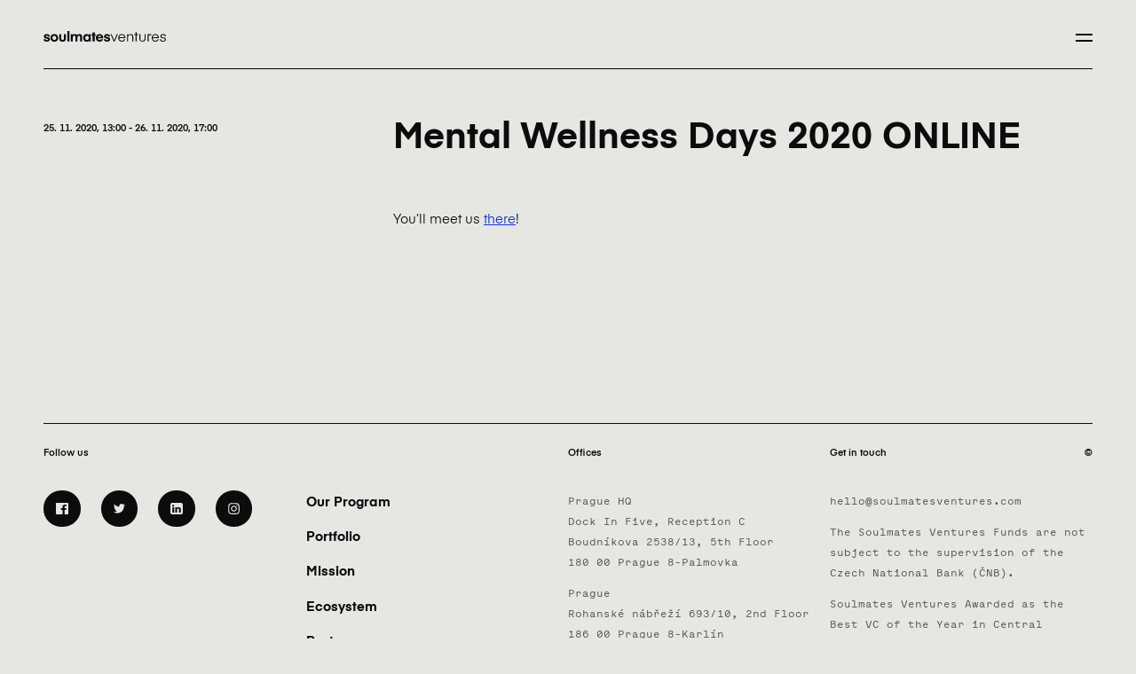

--- FILE ---
content_type: text/html; charset=UTF-8
request_url: https://www.soulmatesventures.com/event/mental-wellness-days-2020-online/
body_size: 12380
content:
<!doctype html>
<html lang="en-US">
  <head>
  <meta charset="utf-8">
  <meta http-equiv="x-ua-compatible" content="ie=edge">
  <meta name="viewport" content="width=device-width, initial-scale=1, shrink-to-fit=no">
	<meta name="seznam-wmt" content="1KTdOWS8r0GpeO7NmyhrenjwbnbluPt8">
	<meta name="google-site-verification" content="oavPbS7fYO8J5olbxCrnTLbmZikjnCXMmtqZEpPcAr8">

	<link rel="icon" type="image/png" href="https://www.soulmatesventures.com/wp-content/themes/soulmates-ventures/dist/images/favicon_6e2b2d3c.png" sizes="16x16 32x32 64x64 128x128">

  <meta name='robots' content='index, follow, max-image-preview:large, max-snippet:-1, max-video-preview:-1' />

	<!-- This site is optimized with the Yoast SEO Premium plugin v26.7 (Yoast SEO v26.7) - https://yoast.com/wordpress/plugins/seo/ -->
	<title>Soulmates Ventures &#8211; Mental Wellness Days 2020 ONLINE</title>
	<link rel="canonical" href="https://www.soulmatesventures.com/event/mental-wellness-days-2020-online/" />
	<meta property="og:locale" content="en_US" />
	<meta property="og:type" content="article" />
	<meta property="og:title" content="Mental Wellness Days 2020 ONLINE" />
	<meta property="og:description" content="You’ll meet us there!" />
	<meta property="og:url" content="https://www.soulmatesventures.com/event/mental-wellness-days-2020-online/" />
	<meta property="og:site_name" content="Soulmates Ventures" />
	<meta property="article:publisher" content="https://www.facebook.com/soulmatesventures/" />
	<meta property="article:modified_time" content="2020-12-07T09:44:59+00:00" />
	<meta property="og:image" content="https://www.soulmatesventures.com/wp-content/uploads/2020/11/smv-web-format-1.jpg" />
	<meta property="og:image:width" content="592" />
	<meta property="og:image:height" content="370" />
	<meta property="og:image:type" content="image/jpeg" />
	<meta name="twitter:card" content="summary_large_image" />
	<meta name="twitter:site" content="@slmtsventures" />
	<script type="application/ld+json" class="yoast-schema-graph">{"@context":"https://schema.org","@graph":[{"@type":"WebPage","@id":"https://www.soulmatesventures.com/event/mental-wellness-days-2020-online/","url":"https://www.soulmatesventures.com/event/mental-wellness-days-2020-online/","name":"Soulmates Ventures &#8211; Mental Wellness Days 2020 ONLINE","isPartOf":{"@id":"https://www.soulmatesventures.com/#website"},"primaryImageOfPage":{"@id":"https://www.soulmatesventures.com/event/mental-wellness-days-2020-online/#primaryimage"},"image":{"@id":"https://www.soulmatesventures.com/event/mental-wellness-days-2020-online/#primaryimage"},"thumbnailUrl":"https://www.soulmatesventures.com/wp-content/uploads/2020/11/smv-web-format-1.jpg","datePublished":"2020-11-19T11:17:18+00:00","dateModified":"2020-12-07T09:44:59+00:00","breadcrumb":{"@id":"https://www.soulmatesventures.com/event/mental-wellness-days-2020-online/#breadcrumb"},"inLanguage":"en-US","potentialAction":[{"@type":"ReadAction","target":["https://www.soulmatesventures.com/event/mental-wellness-days-2020-online/"]}]},{"@type":"ImageObject","inLanguage":"en-US","@id":"https://www.soulmatesventures.com/event/mental-wellness-days-2020-online/#primaryimage","url":"https://www.soulmatesventures.com/wp-content/uploads/2020/11/smv-web-format-1.jpg","contentUrl":"https://www.soulmatesventures.com/wp-content/uploads/2020/11/smv-web-format-1.jpg","width":592,"height":370,"caption":"Hynek Sochor Vaclav Gregor"},{"@type":"BreadcrumbList","@id":"https://www.soulmatesventures.com/event/mental-wellness-days-2020-online/#breadcrumb","itemListElement":[{"@type":"ListItem","position":1,"name":"Home","item":"https://www.soulmatesventures.com/"},{"@type":"ListItem","position":2,"name":"Mental Wellness Days 2020 ONLINE"}]},{"@type":"WebSite","@id":"https://www.soulmatesventures.com/#website","url":"https://www.soulmatesventures.com/","name":"Soulmates Ventures","description":"We accelerate bold entrepreneurs building a more sustainable future.","publisher":{"@id":"https://www.soulmatesventures.com/#organization"},"potentialAction":[{"@type":"SearchAction","target":{"@type":"EntryPoint","urlTemplate":"https://www.soulmatesventures.com/?s={search_term_string}"},"query-input":{"@type":"PropertyValueSpecification","valueRequired":true,"valueName":"search_term_string"}}],"inLanguage":"en-US"},{"@type":"Organization","@id":"https://www.soulmatesventures.com/#organization","name":"Soulmates Ventures a.s.","url":"https://www.soulmatesventures.com/","logo":{"@type":"ImageObject","inLanguage":"en-US","@id":"https://www.soulmatesventures.com/#/schema/logo/image/","url":"https://www.soulmatesventures.com/wp-content/uploads/2020/03/soulmatesventures_logo.png","contentUrl":"https://www.soulmatesventures.com/wp-content/uploads/2020/03/soulmatesventures_logo.png","width":814,"height":74,"caption":"Soulmates Ventures a.s."},"image":{"@id":"https://www.soulmatesventures.com/#/schema/logo/image/"},"sameAs":["https://www.facebook.com/soulmatesventures/","https://x.com/slmtsventures"]}]}</script>
	<!-- / Yoast SEO Premium plugin. -->


<link rel="alternate" title="oEmbed (JSON)" type="application/json+oembed" href="https://www.soulmatesventures.com/wp-json/oembed/1.0/embed?url=https%3A%2F%2Fwww.soulmatesventures.com%2Fevent%2Fmental-wellness-days-2020-online%2F" />
<link rel="alternate" title="oEmbed (XML)" type="text/xml+oembed" href="https://www.soulmatesventures.com/wp-json/oembed/1.0/embed?url=https%3A%2F%2Fwww.soulmatesventures.com%2Fevent%2Fmental-wellness-days-2020-online%2F&#038;format=xml" />
<style id='wp-img-auto-sizes-contain-inline-css' type='text/css'>
img:is([sizes=auto i],[sizes^="auto," i]){contain-intrinsic-size:3000px 1500px}
/*# sourceURL=wp-img-auto-sizes-contain-inline-css */
</style>
<style id='wp-emoji-styles-inline-css' type='text/css'>

	img.wp-smiley, img.emoji {
		display: inline !important;
		border: none !important;
		box-shadow: none !important;
		height: 1em !important;
		width: 1em !important;
		margin: 0 0.07em !important;
		vertical-align: -0.1em !important;
		background: none !important;
		padding: 0 !important;
	}
/*# sourceURL=wp-emoji-styles-inline-css */
</style>
<link rel='stylesheet' id='wp-block-library-css' href='https://www.soulmatesventures.com/wp-includes/css/dist/block-library/style.min.css?ver=6.9' type='text/css' media='all' />
<style id='classic-theme-styles-inline-css' type='text/css'>
/*! This file is auto-generated */
.wp-block-button__link{color:#fff;background-color:#32373c;border-radius:9999px;box-shadow:none;text-decoration:none;padding:calc(.667em + 2px) calc(1.333em + 2px);font-size:1.125em}.wp-block-file__button{background:#32373c;color:#fff;text-decoration:none}
/*# sourceURL=/wp-includes/css/classic-themes.min.css */
</style>
<link rel='stylesheet' id='contact-form-7-css' href='https://www.soulmatesventures.com/wp-content/plugins/contact-form-7/includes/css/styles.css?ver=6.1.4' type='text/css' media='all' />
<link rel='stylesheet' id='wpml-legacy-horizontal-list-0-css' href='https://www.soulmatesventures.com/wp-content/plugins/sitepress-multilingual-cms/templates/language-switchers/legacy-list-horizontal/style.min.css?ver=1' type='text/css' media='all' />
<link rel='stylesheet' id='sage/main.css-css' href='https://www.soulmatesventures.com/wp-content/themes/soulmates-ventures/dist/styles/main_c983337b.css' type='text/css' media='all' />
<script type="text/javascript" src="https://www.soulmatesventures.com/wp-includes/js/jquery/jquery.min.js?ver=3.7.1" id="jquery-core-js"></script>
<script type="text/javascript" src="https://www.soulmatesventures.com/wp-includes/js/jquery/jquery-migrate.min.js?ver=3.4.1" id="jquery-migrate-js"></script>
<link rel="https://api.w.org/" href="https://www.soulmatesventures.com/wp-json/" /><link rel="alternate" title="JSON" type="application/json" href="https://www.soulmatesventures.com/wp-json/wp/v2/event/3006" /><link rel="EditURI" type="application/rsd+xml" title="RSD" href="https://www.soulmatesventures.com/xmlrpc.php?rsd" />
<meta name="generator" content="WordPress 6.9" />
<link rel='shortlink' href='https://www.soulmatesventures.com/?p=3006' />
<meta name="generator" content="WPML ver:4.8.6 stt:1;" />
<link rel="apple-touch-icon" sizes="180x180" href="/wp-content/uploads/fbrfg/apple-touch-icon.png">
<link rel="icon" type="image/png" sizes="32x32" href="/wp-content/uploads/fbrfg/favicon-32x32.png">
<link rel="icon" type="image/png" sizes="16x16" href="/wp-content/uploads/fbrfg/favicon-16x16.png">
<link rel="manifest" href="/wp-content/uploads/fbrfg/site.webmanifest">
<link rel="mask-icon" href="/wp-content/uploads/fbrfg/safari-pinned-tab.svg" color="#5bbad5">
<link rel="shortcut icon" href="/wp-content/uploads/fbrfg/favicon.ico">
<meta name="msapplication-TileColor" content="#da532c">
<meta name="msapplication-config" content="/wp-content/uploads/fbrfg/browserconfig.xml">
<meta name="theme-color" content="#ffffff">
	<!-- Google Tag Manager -->
	<script>(function(w,d,s,l,i){w[l]=w[l]||[];w[l].push({'gtm.start':
	new Date().getTime(),event:'gtm.js'});var f=d.getElementsByTagName(s)[0],
	j=d.createElement(s),dl=l!='dataLayer'?'&l='+l:'';j.async=true;j.src=
	'https://www.googletagmanager.com/gtm.js?id='+i+dl;f.parentNode.insertBefore(j,f);
	})(window,document,'script','dataLayer','GTM-P3867S4');</script>
	<!-- End Google Tag Manager -->

	<link rel="preload" href="https://www.soulmatesventures.com/wp-content/themes/soulmates-ventures/dist/fonts/388ABA_0_0_552e0cae.woff2"
		as="font" type="font/woff2" crossorigin>

	<link rel="preload" href="https://www.soulmatesventures.com/wp-content/themes/soulmates-ventures/dist/fonts/388ABA_1_0_4b11e183.woff2"
		as="font" type="font/woff2" crossorigin>

	<link rel="preload" href="https://www.soulmatesventures.com/wp-content/themes/soulmates-ventures/dist/fonts/388ABA_2_0_91a267d6.woff2"
		as="font" type="font/woff2" crossorigin>

	<link rel="preload" href="https://www.soulmatesventures.com/wp-content/themes/soulmates-ventures/dist/fonts/MaaxMono-Regular_2e044718.woff2"
		as="font" type="font/woff2" crossorigin>

</head>
  <body>

		<!-- Google Tag Manager (noscript) -->
		<noscript><iframe src="https://www.googletagmanager.com/ns.html?id=GTM-P3867S4"
		height="0" width="0" style="display:none;visibility:hidden"></iframe></noscript>
		<!-- End Google Tag Manager (noscript) -->

		
		
		<svg xmlns="http://www.w3.org/2000/svg" style="display: none;">
  
    <symbol id="icon-arrow-bold" viewBox="0 0 512 512">
      <path d="m256 0l-45 45 178 179-389 0 0 64 389 0-178 179 45 45 256-256z"/>
    </symbol>
  
    <symbol id="icon-arrow-left" viewBox="0 0 512 512">
      <path d="m512 231l-401 0 0-64-111 89 111 89 0-64 401 0z"/>
    </symbol>
  
    <symbol id="icon-arrow-more" viewBox="0 0 512 512">
      <path d="m482 331l-181 181-43-43 109-108-337 0 0-361 60 0 0 301 277 0-109-108 43-42z"/>
    </symbol>
  
    <symbol id="icon-arrow-right" viewBox="0 0 512 512">
      <path d="m0 17l484 0 0-16 28 22-28 22 0-16-484 0z"/>
    </symbol>
  
    <symbol id="icon-facebook" viewBox="0 0 512 512">
      <path d="m484 0l-456 0c-15 0-28 13-28 28l0 456c0 15 13 28 28 28l245 0 0-198-66 0 0-78 66 0 0-57c0-66 41-102 100-102 28 0 52 2 59 3l0 69-40 1c-33 0-39 15-39 37l0 49 77 0-10 78-67 0 0 198 131 0c15 0 28-13 28-28l0-456c0-15-13-28-28-28"/>
    </symbol>
  
    <symbol id="icon-linkedin" viewBox="0 0 512 512">
      <path d="m77 0c-42 0-77 35-77 77l0 358c0 42 35 77 77 77l358 0c42 0 77-35 77-77l0-358c0-42-35-77-77-77z m40 87c26 0 42 17 43 40 0 22-17 40-44 40l0 0c-26 0-43-18-43-40 0-23 18-40 44-40z m227 106c50 0 88 33 88 104l0 133-76 0 0-124c0-31-12-52-39-52-22 0-34 14-40 28-2 5-2 11-2 18l0 130-77 0c0 0 0-210 0-232l77 0 0 33c10-16 28-38 69-38z m-266 5l77 0 0 232-77 0z"/>
    </symbol>
  
    <symbol id="icon-twitter" viewBox="0 0 512 512">
      <path d="m512 92c-19 8-40 14-60 16 21-13 38-33 46-58-21 13-43 21-67 26-20-21-47-33-77-33-58 0-105 47-105 105 0 8 1 16 3 24-87-5-165-47-216-110-9 15-15 33-15 53 0 36 19 68 47 87-17 0-33-5-47-13l0 1c0 51 36 94 84 103-16 4-32 5-48 2 14 42 53 72 99 73-36 28-82 45-131 45-8 0-17 0-25-1 46 29 102 47 161 47 193 0 299-160 299-299 0-5 0-9 0-14 20-15 38-33 52-54z"/>
    </symbol>
  
    <symbol id="icon-close" viewBox="0 0 512 512">
      <path d="m512 51l-51-51-205 205-205-205-51 51 205 205-205 205 51 51 205-205 205 205 51-51-205-205z"/>
    </symbol>
  
    <symbol id="icon-instagram" viewBox="0 0 512 512">
      <path d="m258 51c67 0 75 0 101 1 25 1 38 5 47 9 12 4 20 10 29 19 8 8 14 17 19 28 3 9 7 23 8 47 1 27 2 35 2 102 0 67-1 75-2 101-1 25-5 38-8 47-5 12-11 20-19 29-9 9-18 14-29 19-9 3-22 7-47 8-26 2-34 2-101 2-68 0-76 0-102-2-25-1-38-5-47-8-12-5-20-10-29-19-8-9-14-17-18-29-4-9-8-22-9-47-1-26-2-34-2-101 0-67 1-75 2-102 1-24 5-38 9-47 4-11 10-20 18-28 9-9 18-15 29-19 9-4 22-8 47-9 26-1 34-1 102-1m0-46c-69 0-77 1-104 2-27 1-45 5-61 12-17 6-31 15-45 29-14 13-22 27-29 44-6 16-10 34-11 61-2 27-2 35-2 104 0 68 0 77 2 103 1 27 5 45 11 61 7 17 15 31 29 45 14 14 28 22 45 29 16 6 34 10 61 12 27 1 35 1 104 1 68 0 76 0 103-1 27-2 45-6 61-12 17-7 31-15 45-29 14-14 22-28 29-45 6-16 10-34 11-61 2-26 2-35 2-103 0-69 0-77-2-104-1-27-5-45-11-61-7-16-15-30-29-44-14-14-28-23-45-29-16-7-34-11-61-12-27-1-35-2-103-2z m0 123c-72 0-130 57-130 129 0 71 58 129 130 129 71 0 129-58 129-129 0-72-58-129-129-129z m0 212c-47 0-84-37-84-83 0-47 37-84 84-84 46 0 83 37 83 84 0 46-37 83-83 83z m164-218c0 17-14 31-30 31-17 0-31-14-31-31 0-16 14-30 31-30 16 0 30 14 30 30z"/>
    </symbol>
  
    <symbol id="icon-info" viewBox="0 0 512 512">
      <path d="m256 0c-141 0-256 115-256 256 0 141 115 256 256 256 141 0 256-115 256-256 0-141-115-256-256-256z m0 480c-125 0-224-99-224-224 0-125 99-224 224-224 125 0 224 99 224 224 0 125-99 224-224 224z m-6-304c12 0 22-10 22-22 0-16-10-26-22-26-16 0-26 10-26 26 0 12 10 22 26 22z m-20 26l39 0 0 166-39 0z"/>
    </symbol>
  
</svg>
		
    <div id="container">
      <div id="content" class="wp-singular event-template-default single single-event postid-3006 wp-theme-soulmates-venturesresources mental-wellness-days-2020-online app-data index-data singular-data single-data single-event-data single-event-mental-wellness-days-2020-online-data">
						    <header id="header">
	<div class="wrap">
		<a class="logo" href="https://www.soulmatesventures.com/">
	  	<svg version="1.1" xmlns="http://www.w3.org/2000/svg" xmlns:xlink="http://www.w3.org/1999/xlink" x="0px" y="0px"
	 viewBox="0 0 181 16" enable-background="new 0 0 181 16" xml:space="preserve">
<g class="logo__soulmates">
	<path fill="#0C0C0C" d="M16,4.5c-3.5,0-5.8,2.6-5.8,5.8c0,3.1,2.3,5.8,5.8,5.8c3.5,0,5.8-2.6,5.8-5.8C21.8,7.1,19.5,4.5,16,4.5z
		 M16,13.4c-1.6,0-2.8-1.2-2.8-3.1c0-2,1.2-3.1,2.8-3.1s2.8,1.2,2.8,3.1C18.8,12.2,17.5,13.4,16,13.4z"/>
	<path fill="#0C0C0C" d="M30.2,11.1c0,1.5-0.7,2.2-2,2.2c-1.3,0-2-0.7-2-2.2V4.7h-3V11c0,3.6,1.8,5,5,5c3.2,0,5-1.4,5-5V4.7h-3V11.1
		z"/>
	<path fill="#0C0C0C" d="M67.2,6.1c-0.7-1-1.9-1.6-3.5-1.6c-3.2,0-5.1,2.6-5.1,5.8c0,3.2,1.9,5.8,5.1,5.8c1.6,0,2.8-0.6,3.5-1.6v1.3
		H70v-11h-2.8V6.1z M64.4,13.4c-1.7,0-2.7-1.3-2.7-3.1c0-1.8,1.1-3.1,2.7-3.1s2.7,1.3,2.7,3.1C67.1,12,66,13.4,64.4,13.4z"/>
	<path fill="#0C0C0C" d="M82.8,4.5c-3.3,0-5.5,2.5-5.5,5.7c0,3.4,2.3,5.8,5.6,5.8c2.5,0,4.6-1.5,5.2-3.8h-3
		c-0.4,0.8-1.2,1.2-2.1,1.2c-1.5,0-2.5-0.8-2.7-2.3h8c0,0,0-0.4,0-0.9C88.3,7,86.1,4.5,82.8,4.5z M80.3,9c0.3-1.3,1.1-2.1,2.5-2.1
		c1.4,0,2.3,0.8,2.5,2.1H80.3z"/>
	<path fill="#0C0C0C" d="M3.3,8c0-0.6,0.5-1.1,1.5-1.1c1.1,0,1.6,0.6,1.7,1.3h2.9C9.3,6.6,8.2,4.5,4.9,4.5c-2.7,0-4.4,1.6-4.4,3.6
		c0,4.4,6.1,2.6,6.1,4.5c0,0.6-0.6,1-1.7,1c-1.2,0-1.8-0.7-1.8-1.4H0C0.1,14.2,1.3,16,4.8,16c3,0,4.7-1.6,4.7-3.5
		C9.4,8,3.3,9.8,3.3,8z"/>
	<path fill="#0C0C0C" d="M92.3,8c0-0.6,0.5-1.1,1.5-1.1c1.1,0,1.6,0.6,1.7,1.3h2.9c-0.1-1.6-1.2-3.7-4.5-3.7c-2.7,0-4.4,1.6-4.4,3.6
		c0,4.4,6.1,2.6,6.1,4.5c0,0.6-0.6,1-1.7,1c-1.2,0-1.8-0.7-1.8-1.4h-3c0.1,2.1,1.3,3.8,4.8,3.8c3,0,4.7-1.6,4.7-3.5
		C98.4,8,92.3,9.8,92.3,8z"/>
	<polygon fill="#0C0C0C" points="75.6,2 72.6,2 72.6,4.7 71.1,4.7 71.1,7.1 72.6,7.1 72.6,15.7 75.6,15.7 75.6,7.1 77.2,7.1
		77.2,4.7 75.6,4.7 	"/>
	<rect x="35.3" fill="#0C0C0C" width="3" height="15.7"/>
	<path fill="#0C0C0C" d="M53.3,4.5c-1.6,0-2.7,0.5-3.7,1.6c-0.6-1-1.7-1.6-3.2-1.6c-1.6,0-2.7,0.7-3.2,1.6V4.7h-2.8v11h3V9.4
		c0-1.5,0.8-2.4,2.1-2.4c1.3,0,1.8,0.9,1.8,2.2v6.5h3V9.5c0-1.5,0.7-2.4,2.1-2.4c1.3,0,1.8,0.9,1.8,2.2v6.5h3V8.9
		C57.3,6.3,55.9,4.5,53.3,4.5z"/>
</g>
<g class="logo__ventures">
	<path fill="#0C0C0C" d="M115.8,4.5c-3.3,0-5.4,2.7-5.4,5.7c0,3.1,1.9,5.8,5.4,5.8c2.6,0,4.4-1.6,5.1-3.7h-1.6
		c-0.5,1.3-1.8,2.3-3.5,2.3c-2.3,0-3.8-1.7-3.9-3.9h9.2c0,0,0-0.3,0-0.6C121.1,7,119.1,4.5,115.8,4.5z M112,9.4
		c0.3-2,1.7-3.6,3.8-3.6c2.2,0,3.6,1.4,3.8,3.6H112z"/>
	<path fill="#0C0C0C" d="M165.3,4.5c-3.3,0-5.4,2.7-5.4,5.7c0,3.1,1.9,5.8,5.4,5.8c2.6,0,4.4-1.6,5.1-3.7h-1.6
		c-0.5,1.3-1.8,2.3-3.5,2.3c-2.3,0-3.8-1.7-3.9-3.9h9.2c0,0,0-0.3,0-0.6C170.6,7,168.6,4.5,165.3,4.5z M161.4,9.4
		c0.3-2,1.7-3.6,3.8-3.6c2.2,0,3.6,1.4,3.8,3.6H161.4z"/>
	<path fill="#0C0C0C" d="M174.2,7.7c0-1,0.8-1.8,2.6-1.8c1.8,0,2.6,1,2.7,2.1h1.5c-0.1-1.5-1.1-3.5-4.2-3.5c-2.6,0-4.1,1.6-4.1,3.2
		c0,4.5,6.8,1.9,6.8,5.1c0,1.1-1,1.9-2.9,1.9c-1.9,0-2.9-1-3-2.4h-1.6c0.1,1.9,1.3,3.7,4.5,3.7c3,0,4.4-1.6,4.4-3.2
		C181,8.1,174.2,10.7,174.2,7.7z"/>
	<path fill="#0C0C0C" d="M149.2,11.5c0,2-1.1,3.2-3,3.2c-2,0-3-1.2-3-3.2V4.7h-1.5v6.8c0,2.4,1.5,4.4,4.6,4.4c3.1,0,4.6-2,4.6-4.4
		V4.7h-1.5V11.5z"/>
	<polygon fill="#0C0C0C" points="153.8,15.7 155.3,15.7 155.3,6.2 159.2,6.2 159.2,4.7 153.8,4.7 	"/>
	<polygon fill="#0C0C0C" points="137.8,1.6 136.2,1.6 136.2,4.7 134.1,4.7 134.1,6 136.2,6 136.2,15.7 137.8,15.7 137.8,6 140,6
		140,4.7 137.8,4.7 	"/>
	<path fill="#0C0C0C" d="M128.6,4.5c-2.1,0-3.2,1.2-3.6,1.9V4.7h-1.5v11h1.5V9.2c0-2.2,1.5-3.4,3.3-3.4c2,0,2.9,1.2,2.9,3.2v6.7h1.5
		v-7C132.8,6.3,131.4,4.5,128.6,4.5z"/>
	<polygon fill="#0C0C0C" points="104.5,14 100.7,4.7 99.1,4.7 103.7,15.7 105.2,15.7 109.9,4.7 108.3,4.7 	"/>
</g>
</svg>
	  </a>
	  <nav class="header-menu flex-tablet">
			<div class="header-menu__inner flex-tablet">
				<div class="header-menu__navs flex-tablet">
					<div class="header-menu__main">
				    				      <div class="menu-main-menu-container"><ul id="menu-main-menu" class="nav nav-main list"><li id="menu-item-482" class="menu-item menu-item-type-post_type menu-item-object-page menu-item-482"><a href="https://www.soulmatesventures.com/our-program/">Our Program</a></li>
<li id="menu-item-479" class="menu-item menu-item-type-post_type menu-item-object-page menu-item-479"><a href="https://www.soulmatesventures.com/portfolio/">Portfolio</a></li>
<li id="menu-item-4202" class="menu-item menu-item-type-post_type menu-item-object-page menu-item-4202"><a href="https://www.soulmatesventures.com/about/">Mission</a></li>
</ul></div>
				    					</div>
					<div class="header__secondary">
													<div class="menu-secondary-menu-container"><ul id="menu-secondary-menu" class="nav nav-secondary list"><li id="menu-item-599" class="menu-item menu-item-type-post_type menu-item-object-page menu-item-599"><a href="https://www.soulmatesventures.com/journal/">Journal</a></li>
<li id="menu-item-930" class="menu-item menu-item-type-custom menu-item-object-custom menu-item-930"><a href="/about#people">People</a></li>
<li id="menu-item-4201" class="menu-item menu-item-type-post_type menu-item-object-page menu-item-4201"><a href="https://www.soulmatesventures.com/partners/">Partners</a></li>
<li id="menu-item-931" class="menu-item menu-item-type-custom menu-item-object-custom menu-item-931"><a href="/about#jobs">Jobs</a></li>
<li id="menu-item-4203" class="menu-item menu-item-type-post_type menu-item-object-page menu-item-4203"><a href="https://www.soulmatesventures.com/ecosystem/">Ecosystem</a></li>
<li id="menu-item-741" class="menu-item menu-item-type-post_type menu-item-object-page menu-item-741"><a href="https://www.soulmatesventures.com/faq/">FAQ</a></li>
<li id="menu-item-4299" class="menu-item menu-item-type-custom menu-item-object-custom menu-item-4299"><a href="https://soulmates.venture360.co">Login</a></li>
</ul></div>
											</div>
				</div>
			</div>
			<div class="header-menu__footer flex-tablet">
				<div>
					<p>
					
						Want to be a part of the Soulmates Ventures ecosystem?
					</p>
				</div>
				<div class="header-menu__btns flex-tablet">
											<a href="https://soulmatesventures.typeform.com/soulmates" target="_blank" class="btn btn--white">Apply now! (ENG)</a>
														</div>
			</div>
	  </nav>
		<div class="lang-switch">
			
					
		</div>
		<div class="menu-opener">
			<span></span>
		</div>
	</div>
</header>
        <main id="main">
                 <article class="wrap">

	

	<div class="page-header flex-tablet">
		<div class="page-header__meta">
			<p>
				25. 11. 2020, 13:00
									- 26. 11. 2020, 17:00
							</p>
		</div>
		<div class="page-header__content page-header--rightpadded">
			<h1 class="h1--small">Mental Wellness Days 2020 ONLINE</h1>
		</div>
	</div>
	<div class="post-wrap flex-tablet margined">
		<div class="post-content blue-links">
				<p>You’ll meet us <a href="https://soulmio.com/cs/blog/poradame-mental-wellness-days-2020"><u>there</u></a>!</p>
		</div>
		<div class="post-special">

				

		</div>
	</div>

</article>
          </main>
								<footer id="footer">
	<div class="wrap">
		<div class="foot-cols flex-tablet">
			<div>
				<p class="text-label">Follow us</p>
				<ul class="list foot-cols__social flex-mobile">
									<li>
						<a href="https://www.facebook.com/madebysoulmates/" target="_blank">
							<svg class="icon-facebook"><use xlink:href="#icon-facebook"></use></svg>
						</a>
					</li>
													<li>
						<a href="https://twitter.com/slmtsventures" target="_blank">
							<svg class="icon-twitter"><use xlink:href="#icon-twitter"></use></svg>
						</a>
					</li>
													<li>
						<a href="https://www.linkedin.com/company/soulmatesventures" target="_blank">
							<svg class="icon-linkedin"><use xlink:href="#icon-linkedin"></use></svg>
						</a>
					</li>
													<li>
						<a href="https://www.instagram.com/soulmatesventures" target="_blank">
							<svg class="icon-instagram"><use xlink:href="#icon-instagram"></use></svg>
						</a>
					</li>
								</ul>
			</div>
			<div>
									<div class="menu-footer-menu-container"><ul id="menu-footer-menu" class="nav list foot-menu"><li id="menu-item-612" class="menu-item menu-item-type-post_type menu-item-object-page menu-item-612"><a href="https://www.soulmatesventures.com/our-program/">Our Program</a></li>
<li id="menu-item-477" class="menu-item menu-item-type-post_type menu-item-object-page menu-item-477"><a href="https://www.soulmatesventures.com/portfolio/">Portfolio</a></li>
<li id="menu-item-478" class="menu-item menu-item-type-post_type menu-item-object-page menu-item-478"><a href="https://www.soulmatesventures.com/about/">Mission</a></li>
<li id="menu-item-4194" class="menu-item menu-item-type-post_type menu-item-object-page menu-item-4194"><a href="https://www.soulmatesventures.com/ecosystem/">Ecosystem</a></li>
<li id="menu-item-737" class="menu-item menu-item-type-post_type menu-item-object-page menu-item-737"><a href="https://www.soulmatesventures.com/partners/">Partners</a></li>
<li id="menu-item-2318" class="menu-item menu-item-type-post_type menu-item-object-page menu-item-2318"><a href="https://www.soulmatesventures.com/for-media/">For Media</a></li>
<li id="menu-item-5608" class="menu-item menu-item-type-custom menu-item-object-custom menu-item-5608"><a href="https://nntb.cz/c/28jghazh">Whistleblowing</a></li>
<li id="menu-item-611" class="menu-item menu-item-type-post_type menu-item-object-page menu-item-611"><a href="https://www.soulmatesventures.com/contact/">Contact</a></li>
</ul></div>
							</div>
			<div>
				<p class="text-label">Offices</p>
				<p>Prague HQ<br />
Dock In Five, Reception C<br />
Boudníkova 2538/13, 5th Floor<br />
180 00 Prague 8-Palmovka</p>
<p>Prague<br />
Rohanské nábřeží 693/10, 2nd Floor<br />
186 00 Prague 8-Karlín</p>
<p>&nbsp;</p>
<p>&nbsp;</p>

			</div>
			<div>
				<p class="text-label">Get in touch</p>
				<p><a href="mailto:hello@soulmatesventures.com">hello@soulmatesventures.com</a></p>
<p>The Soulmates Ventures Funds are not subject to the supervision of the Czech National Bank (ČNB).</p>
<p><a class="row-title" href="https://www.soulmatesventures.com/wp-admin/post.php?post=5174&amp;action=edit&amp;lang=en" aria-label="“Soulmates Ventures Awarded as the Best VC of the Year at the Central Europe” (Edit)">Soulmates Ventures Awarded as the Best VC of the Year in Central Europe.</a></p>
<p>Awarded Globaly Best VC of the Year 2023 at the Global Startup Awards.</p>
<p>Awarded Best Sustainability-Focused VC Ecosystem 2024 at the World Future Awards.</p>
<p>&nbsp;</p>

			</div>
			<div class="foot-copy">
				<p class="foot-copy__label"><span>
				2026 Soulmates
			</span> <strong>&copy;</strong></p>
			</div>
		</div>
		<div class="foot-submenu">
							<div class="menu-footer-secondary-container"><ul id="menu-footer-secondary" class="list"><li id="menu-item-771" class="menu-item menu-item-type-post_type menu-item-object-page menu-item-privacy-policy menu-item-771"><a rel="privacy-policy" href="https://www.soulmatesventures.com/legal/">Terms of Use &#038; Privacy</a></li>
<li id="menu-item-1088" class="menu-item menu-item-type-post_type menu-item-object-page menu-item-1088"><a href="https://www.soulmatesventures.com/conduct/">Conduct</a></li>
<li id="menu-item-1719" class="menu-item menu-item-type-custom menu-item-object-custom menu-item-1719"><a href="https://madebysoulmates.com">Studio</a></li>
<li id="menu-item-4294" class="menu-item menu-item-type-custom menu-item-object-custom menu-item-4294"><a href="https://soulmates.venture360.co">LP</a></li>
<li id="menu-item-5810" class="menu-item menu-item-type-post_type menu-item-object-page menu-item-5810"><a href="https://www.soulmatesventures.com/?page_id=5725">SFDR</a></li>
</ul></div>
					</div>
	</div>
</footer>
<div class="popup">
	<div class="popup__inner">
					
<div class="wpcf7 no-js" id="wpcf7-f986-o1" lang="en-US" dir="ltr" data-wpcf7-id="986">
<div class="screen-reader-response"><p role="status" aria-live="polite" aria-atomic="true"></p> <ul></ul></div>
<form action="/event/mental-wellness-days-2020-online/#wpcf7-f986-o1" method="post" class="wpcf7-form init" aria-label="Contact form" novalidate="novalidate" data-status="init">
<fieldset class="hidden-fields-container"><input type="hidden" name="_wpcf7" value="986" /><input type="hidden" name="_wpcf7_version" value="6.1.4" /><input type="hidden" name="_wpcf7_locale" value="en_US" /><input type="hidden" name="_wpcf7_unit_tag" value="wpcf7-f986-o1" /><input type="hidden" name="_wpcf7_container_post" value="0" /><input type="hidden" name="_wpcf7_posted_data_hash" value="" />
</fieldset>
<p class="h3">Only good<br />
partnerships.
</p>
<div class="form__row">
	<div>
		<p><label>Company you are referring<br />
<span class="wpcf7-form-control-wrap" data-name="your-company"><input size="40" maxlength="400" class="wpcf7-form-control wpcf7-text wpcf7-validates-as-required" aria-required="true" aria-invalid="false" placeholder="Company name …" value="" type="text" name="your-company" /></span></label>
		</p>
	</div>
	<div>
		<p><label>Company website<br />
<span class="wpcf7-form-control-wrap" data-name="your-website"><input size="40" maxlength="400" class="wpcf7-form-control wpcf7-url wpcf7-text wpcf7-validates-as-url" aria-invalid="false" placeholder="Website …" value="" type="url" name="your-website" /></span></label>
		</p>
	</div>
</div>
<div class="form__row form__row--long">
	<div>
		<p><label>Company contact email<br />
<span class="wpcf7-form-control-wrap" data-name="your-email"><input size="40" maxlength="400" class="wpcf7-form-control wpcf7-email wpcf7-validates-as-required wpcf7-text wpcf7-validates-as-email" aria-required="true" aria-invalid="false" placeholder="Email address …" value="" type="email" name="your-email" /></span></label>
		</p>
	</div>
</div>
<div class="form__row">
	<div>
		<p><label>Name of company product<br />
<span class="wpcf7-form-control-wrap" data-name="your-product"><input size="40" maxlength="400" class="wpcf7-form-control wpcf7-text" aria-invalid="false" placeholder="Name …" value="" type="text" name="your-product" /></span></label>
		</p>
	</div>
	<div>
		<p><label>Your name<br />
<span class="wpcf7-form-control-wrap" data-name="your-name"><input size="40" maxlength="400" class="wpcf7-form-control wpcf7-text" aria-invalid="false" placeholder="Full name …" value="" type="text" name="your-name" /></span></label>
		</p>
	</div>
</div>
<div class="form__row">
	<div>
		<p class="note">We will not spam your inbox,<br />
read <a href="http://www.soulmatesventures.com/legal/">our emailing policy</a>.
		</p>
	</div>
	<div>
		<p><button type="submit" class="btn">Submit</button>
		</p>
	</div>
</div><div class="wpcf7-response-output" aria-hidden="true"></div>
</form>
</div>

				<a href="#" class="popup__closer js-form-closer no-ajax">
			<svg class="icon-close"><use xlink:href="#icon-close"></use></svg>
		</a>
	</div>
</div>
      </div>
    </div>
		<script src="https://browser.sentry-cdn.com/4.5.1/bundle.min.js" crossorigin="anonymous"></script>
    <script type="speculationrules">
{"prefetch":[{"source":"document","where":{"and":[{"href_matches":"/*"},{"not":{"href_matches":["/wp-*.php","/wp-admin/*","/wp-content/uploads/*","/wp-content/*","/wp-content/plugins/*","/wp-content/themes/soulmates-ventures/resources/*","/*\\?(.+)"]}},{"not":{"selector_matches":"a[rel~=\"nofollow\"]"}},{"not":{"selector_matches":".no-prefetch, .no-prefetch a"}}]},"eagerness":"conservative"}]}
</script>
<style id='global-styles-inline-css' type='text/css'>
:root{--wp--preset--aspect-ratio--square: 1;--wp--preset--aspect-ratio--4-3: 4/3;--wp--preset--aspect-ratio--3-4: 3/4;--wp--preset--aspect-ratio--3-2: 3/2;--wp--preset--aspect-ratio--2-3: 2/3;--wp--preset--aspect-ratio--16-9: 16/9;--wp--preset--aspect-ratio--9-16: 9/16;--wp--preset--color--black: #000000;--wp--preset--color--cyan-bluish-gray: #abb8c3;--wp--preset--color--white: #ffffff;--wp--preset--color--pale-pink: #f78da7;--wp--preset--color--vivid-red: #cf2e2e;--wp--preset--color--luminous-vivid-orange: #ff6900;--wp--preset--color--luminous-vivid-amber: #fcb900;--wp--preset--color--light-green-cyan: #7bdcb5;--wp--preset--color--vivid-green-cyan: #00d084;--wp--preset--color--pale-cyan-blue: #8ed1fc;--wp--preset--color--vivid-cyan-blue: #0693e3;--wp--preset--color--vivid-purple: #9b51e0;--wp--preset--gradient--vivid-cyan-blue-to-vivid-purple: linear-gradient(135deg,rgb(6,147,227) 0%,rgb(155,81,224) 100%);--wp--preset--gradient--light-green-cyan-to-vivid-green-cyan: linear-gradient(135deg,rgb(122,220,180) 0%,rgb(0,208,130) 100%);--wp--preset--gradient--luminous-vivid-amber-to-luminous-vivid-orange: linear-gradient(135deg,rgb(252,185,0) 0%,rgb(255,105,0) 100%);--wp--preset--gradient--luminous-vivid-orange-to-vivid-red: linear-gradient(135deg,rgb(255,105,0) 0%,rgb(207,46,46) 100%);--wp--preset--gradient--very-light-gray-to-cyan-bluish-gray: linear-gradient(135deg,rgb(238,238,238) 0%,rgb(169,184,195) 100%);--wp--preset--gradient--cool-to-warm-spectrum: linear-gradient(135deg,rgb(74,234,220) 0%,rgb(151,120,209) 20%,rgb(207,42,186) 40%,rgb(238,44,130) 60%,rgb(251,105,98) 80%,rgb(254,248,76) 100%);--wp--preset--gradient--blush-light-purple: linear-gradient(135deg,rgb(255,206,236) 0%,rgb(152,150,240) 100%);--wp--preset--gradient--blush-bordeaux: linear-gradient(135deg,rgb(254,205,165) 0%,rgb(254,45,45) 50%,rgb(107,0,62) 100%);--wp--preset--gradient--luminous-dusk: linear-gradient(135deg,rgb(255,203,112) 0%,rgb(199,81,192) 50%,rgb(65,88,208) 100%);--wp--preset--gradient--pale-ocean: linear-gradient(135deg,rgb(255,245,203) 0%,rgb(182,227,212) 50%,rgb(51,167,181) 100%);--wp--preset--gradient--electric-grass: linear-gradient(135deg,rgb(202,248,128) 0%,rgb(113,206,126) 100%);--wp--preset--gradient--midnight: linear-gradient(135deg,rgb(2,3,129) 0%,rgb(40,116,252) 100%);--wp--preset--font-size--small: 13px;--wp--preset--font-size--medium: 20px;--wp--preset--font-size--large: 36px;--wp--preset--font-size--x-large: 42px;--wp--preset--spacing--20: 0.44rem;--wp--preset--spacing--30: 0.67rem;--wp--preset--spacing--40: 1rem;--wp--preset--spacing--50: 1.5rem;--wp--preset--spacing--60: 2.25rem;--wp--preset--spacing--70: 3.38rem;--wp--preset--spacing--80: 5.06rem;--wp--preset--shadow--natural: 6px 6px 9px rgba(0, 0, 0, 0.2);--wp--preset--shadow--deep: 12px 12px 50px rgba(0, 0, 0, 0.4);--wp--preset--shadow--sharp: 6px 6px 0px rgba(0, 0, 0, 0.2);--wp--preset--shadow--outlined: 6px 6px 0px -3px rgb(255, 255, 255), 6px 6px rgb(0, 0, 0);--wp--preset--shadow--crisp: 6px 6px 0px rgb(0, 0, 0);}:where(.is-layout-flex){gap: 0.5em;}:where(.is-layout-grid){gap: 0.5em;}body .is-layout-flex{display: flex;}.is-layout-flex{flex-wrap: wrap;align-items: center;}.is-layout-flex > :is(*, div){margin: 0;}body .is-layout-grid{display: grid;}.is-layout-grid > :is(*, div){margin: 0;}:where(.wp-block-columns.is-layout-flex){gap: 2em;}:where(.wp-block-columns.is-layout-grid){gap: 2em;}:where(.wp-block-post-template.is-layout-flex){gap: 1.25em;}:where(.wp-block-post-template.is-layout-grid){gap: 1.25em;}.has-black-color{color: var(--wp--preset--color--black) !important;}.has-cyan-bluish-gray-color{color: var(--wp--preset--color--cyan-bluish-gray) !important;}.has-white-color{color: var(--wp--preset--color--white) !important;}.has-pale-pink-color{color: var(--wp--preset--color--pale-pink) !important;}.has-vivid-red-color{color: var(--wp--preset--color--vivid-red) !important;}.has-luminous-vivid-orange-color{color: var(--wp--preset--color--luminous-vivid-orange) !important;}.has-luminous-vivid-amber-color{color: var(--wp--preset--color--luminous-vivid-amber) !important;}.has-light-green-cyan-color{color: var(--wp--preset--color--light-green-cyan) !important;}.has-vivid-green-cyan-color{color: var(--wp--preset--color--vivid-green-cyan) !important;}.has-pale-cyan-blue-color{color: var(--wp--preset--color--pale-cyan-blue) !important;}.has-vivid-cyan-blue-color{color: var(--wp--preset--color--vivid-cyan-blue) !important;}.has-vivid-purple-color{color: var(--wp--preset--color--vivid-purple) !important;}.has-black-background-color{background-color: var(--wp--preset--color--black) !important;}.has-cyan-bluish-gray-background-color{background-color: var(--wp--preset--color--cyan-bluish-gray) !important;}.has-white-background-color{background-color: var(--wp--preset--color--white) !important;}.has-pale-pink-background-color{background-color: var(--wp--preset--color--pale-pink) !important;}.has-vivid-red-background-color{background-color: var(--wp--preset--color--vivid-red) !important;}.has-luminous-vivid-orange-background-color{background-color: var(--wp--preset--color--luminous-vivid-orange) !important;}.has-luminous-vivid-amber-background-color{background-color: var(--wp--preset--color--luminous-vivid-amber) !important;}.has-light-green-cyan-background-color{background-color: var(--wp--preset--color--light-green-cyan) !important;}.has-vivid-green-cyan-background-color{background-color: var(--wp--preset--color--vivid-green-cyan) !important;}.has-pale-cyan-blue-background-color{background-color: var(--wp--preset--color--pale-cyan-blue) !important;}.has-vivid-cyan-blue-background-color{background-color: var(--wp--preset--color--vivid-cyan-blue) !important;}.has-vivid-purple-background-color{background-color: var(--wp--preset--color--vivid-purple) !important;}.has-black-border-color{border-color: var(--wp--preset--color--black) !important;}.has-cyan-bluish-gray-border-color{border-color: var(--wp--preset--color--cyan-bluish-gray) !important;}.has-white-border-color{border-color: var(--wp--preset--color--white) !important;}.has-pale-pink-border-color{border-color: var(--wp--preset--color--pale-pink) !important;}.has-vivid-red-border-color{border-color: var(--wp--preset--color--vivid-red) !important;}.has-luminous-vivid-orange-border-color{border-color: var(--wp--preset--color--luminous-vivid-orange) !important;}.has-luminous-vivid-amber-border-color{border-color: var(--wp--preset--color--luminous-vivid-amber) !important;}.has-light-green-cyan-border-color{border-color: var(--wp--preset--color--light-green-cyan) !important;}.has-vivid-green-cyan-border-color{border-color: var(--wp--preset--color--vivid-green-cyan) !important;}.has-pale-cyan-blue-border-color{border-color: var(--wp--preset--color--pale-cyan-blue) !important;}.has-vivid-cyan-blue-border-color{border-color: var(--wp--preset--color--vivid-cyan-blue) !important;}.has-vivid-purple-border-color{border-color: var(--wp--preset--color--vivid-purple) !important;}.has-vivid-cyan-blue-to-vivid-purple-gradient-background{background: var(--wp--preset--gradient--vivid-cyan-blue-to-vivid-purple) !important;}.has-light-green-cyan-to-vivid-green-cyan-gradient-background{background: var(--wp--preset--gradient--light-green-cyan-to-vivid-green-cyan) !important;}.has-luminous-vivid-amber-to-luminous-vivid-orange-gradient-background{background: var(--wp--preset--gradient--luminous-vivid-amber-to-luminous-vivid-orange) !important;}.has-luminous-vivid-orange-to-vivid-red-gradient-background{background: var(--wp--preset--gradient--luminous-vivid-orange-to-vivid-red) !important;}.has-very-light-gray-to-cyan-bluish-gray-gradient-background{background: var(--wp--preset--gradient--very-light-gray-to-cyan-bluish-gray) !important;}.has-cool-to-warm-spectrum-gradient-background{background: var(--wp--preset--gradient--cool-to-warm-spectrum) !important;}.has-blush-light-purple-gradient-background{background: var(--wp--preset--gradient--blush-light-purple) !important;}.has-blush-bordeaux-gradient-background{background: var(--wp--preset--gradient--blush-bordeaux) !important;}.has-luminous-dusk-gradient-background{background: var(--wp--preset--gradient--luminous-dusk) !important;}.has-pale-ocean-gradient-background{background: var(--wp--preset--gradient--pale-ocean) !important;}.has-electric-grass-gradient-background{background: var(--wp--preset--gradient--electric-grass) !important;}.has-midnight-gradient-background{background: var(--wp--preset--gradient--midnight) !important;}.has-small-font-size{font-size: var(--wp--preset--font-size--small) !important;}.has-medium-font-size{font-size: var(--wp--preset--font-size--medium) !important;}.has-large-font-size{font-size: var(--wp--preset--font-size--large) !important;}.has-x-large-font-size{font-size: var(--wp--preset--font-size--x-large) !important;}
/*# sourceURL=global-styles-inline-css */
</style>
<script type="text/javascript" src="https://www.soulmatesventures.com/wp-includes/js/dist/hooks.min.js?ver=dd5603f07f9220ed27f1" id="wp-hooks-js"></script>
<script type="text/javascript" src="https://www.soulmatesventures.com/wp-includes/js/dist/i18n.min.js?ver=c26c3dc7bed366793375" id="wp-i18n-js"></script>
<script type="text/javascript" id="wp-i18n-js-after">
/* <![CDATA[ */
wp.i18n.setLocaleData( { 'text direction\u0004ltr': [ 'ltr' ] } );
//# sourceURL=wp-i18n-js-after
/* ]]> */
</script>
<script type="text/javascript" src="https://www.soulmatesventures.com/wp-content/plugins/contact-form-7/includes/swv/js/index.js?ver=6.1.4" id="swv-js"></script>
<script type="text/javascript" id="contact-form-7-js-before">
/* <![CDATA[ */
var wpcf7 = {
    "api": {
        "root": "https:\/\/www.soulmatesventures.com\/wp-json\/",
        "namespace": "contact-form-7\/v1"
    }
};
//# sourceURL=contact-form-7-js-before
/* ]]> */
</script>
<script type="text/javascript" src="https://www.soulmatesventures.com/wp-content/plugins/contact-form-7/includes/js/index.js?ver=6.1.4" id="contact-form-7-js"></script>
<script type="text/javascript" src="https://www.soulmatesventures.com/wp-content/themes/soulmates-ventures/dist/scripts/modernizr_c983337b.js" id="sage/modernizr.js-js"></script>
<script type="text/javascript" id="sage/main.js-js-extra">
/* <![CDATA[ */
var yourVars = {"yourAjaxURL":"https://www.soulmatesventures.com/wp-admin/admin-ajax.php"};
var misha_loadmore_params = {"ajaxurl":"https://www.soulmatesventures.com/wp-admin/admin-ajax.php","posts":"{\"page\":0,\"post_type\":\"event\",\"error\":\"\",\"m\":\"\",\"p\":3006,\"post_parent\":\"\",\"subpost\":\"\",\"subpost_id\":\"\",\"attachment\":\"\",\"attachment_id\":0,\"pagename\":\"\",\"page_id\":\"\",\"second\":\"\",\"minute\":\"\",\"hour\":\"\",\"day\":0,\"monthnum\":0,\"year\":0,\"w\":0,\"category_name\":\"\",\"tag\":\"\",\"cat\":\"\",\"tag_id\":\"\",\"author\":\"\",\"author_name\":\"\",\"feed\":\"\",\"tb\":\"\",\"paged\":0,\"meta_key\":\"\",\"meta_value\":\"\",\"preview\":\"\",\"s\":\"\",\"sentence\":\"\",\"title\":\"\",\"fields\":\"all\",\"menu_order\":\"\",\"embed\":\"\",\"category__in\":[],\"category__not_in\":[],\"category__and\":[],\"post__in\":[],\"post__not_in\":[],\"post_name__in\":[],\"tag__in\":[],\"tag__not_in\":[],\"tag__and\":[],\"tag_slug__in\":[],\"tag_slug__and\":[],\"post_parent__in\":[],\"post_parent__not_in\":[],\"author__in\":[],\"author__not_in\":[],\"search_columns\":[],\"name\":\"mental-wellness-days-2020-online\",\"orderby\":\"menu_order\",\"order\":\"ASC\",\"ignore_sticky_posts\":false,\"suppress_filters\":false,\"cache_results\":true,\"update_post_term_cache\":true,\"update_menu_item_cache\":false,\"lazy_load_term_meta\":true,\"update_post_meta_cache\":true,\"posts_per_page\":3,\"nopaging\":false,\"comments_per_page\":\"50\",\"no_found_rows\":false,\"event\":\"mental-wellness-days-2020-online\"}","current_page":"1","max_page":"0"};
//# sourceURL=sage%2Fmain.js-js-extra
/* ]]> */
</script>
<script type="text/javascript" src="https://www.soulmatesventures.com/wp-content/themes/soulmates-ventures/dist/scripts/main_c983337b.js" id="sage/main.js-js"></script>
<script id="wp-emoji-settings" type="application/json">
{"baseUrl":"https://s.w.org/images/core/emoji/17.0.2/72x72/","ext":".png","svgUrl":"https://s.w.org/images/core/emoji/17.0.2/svg/","svgExt":".svg","source":{"concatemoji":"https://www.soulmatesventures.com/wp-includes/js/wp-emoji-release.min.js?ver=6.9"}}
</script>
<script type="module">
/* <![CDATA[ */
/*! This file is auto-generated */
const a=JSON.parse(document.getElementById("wp-emoji-settings").textContent),o=(window._wpemojiSettings=a,"wpEmojiSettingsSupports"),s=["flag","emoji"];function i(e){try{var t={supportTests:e,timestamp:(new Date).valueOf()};sessionStorage.setItem(o,JSON.stringify(t))}catch(e){}}function c(e,t,n){e.clearRect(0,0,e.canvas.width,e.canvas.height),e.fillText(t,0,0);t=new Uint32Array(e.getImageData(0,0,e.canvas.width,e.canvas.height).data);e.clearRect(0,0,e.canvas.width,e.canvas.height),e.fillText(n,0,0);const a=new Uint32Array(e.getImageData(0,0,e.canvas.width,e.canvas.height).data);return t.every((e,t)=>e===a[t])}function p(e,t){e.clearRect(0,0,e.canvas.width,e.canvas.height),e.fillText(t,0,0);var n=e.getImageData(16,16,1,1);for(let e=0;e<n.data.length;e++)if(0!==n.data[e])return!1;return!0}function u(e,t,n,a){switch(t){case"flag":return n(e,"\ud83c\udff3\ufe0f\u200d\u26a7\ufe0f","\ud83c\udff3\ufe0f\u200b\u26a7\ufe0f")?!1:!n(e,"\ud83c\udde8\ud83c\uddf6","\ud83c\udde8\u200b\ud83c\uddf6")&&!n(e,"\ud83c\udff4\udb40\udc67\udb40\udc62\udb40\udc65\udb40\udc6e\udb40\udc67\udb40\udc7f","\ud83c\udff4\u200b\udb40\udc67\u200b\udb40\udc62\u200b\udb40\udc65\u200b\udb40\udc6e\u200b\udb40\udc67\u200b\udb40\udc7f");case"emoji":return!a(e,"\ud83e\u1fac8")}return!1}function f(e,t,n,a){let r;const o=(r="undefined"!=typeof WorkerGlobalScope&&self instanceof WorkerGlobalScope?new OffscreenCanvas(300,150):document.createElement("canvas")).getContext("2d",{willReadFrequently:!0}),s=(o.textBaseline="top",o.font="600 32px Arial",{});return e.forEach(e=>{s[e]=t(o,e,n,a)}),s}function r(e){var t=document.createElement("script");t.src=e,t.defer=!0,document.head.appendChild(t)}a.supports={everything:!0,everythingExceptFlag:!0},new Promise(t=>{let n=function(){try{var e=JSON.parse(sessionStorage.getItem(o));if("object"==typeof e&&"number"==typeof e.timestamp&&(new Date).valueOf()<e.timestamp+604800&&"object"==typeof e.supportTests)return e.supportTests}catch(e){}return null}();if(!n){if("undefined"!=typeof Worker&&"undefined"!=typeof OffscreenCanvas&&"undefined"!=typeof URL&&URL.createObjectURL&&"undefined"!=typeof Blob)try{var e="postMessage("+f.toString()+"("+[JSON.stringify(s),u.toString(),c.toString(),p.toString()].join(",")+"));",a=new Blob([e],{type:"text/javascript"});const r=new Worker(URL.createObjectURL(a),{name:"wpTestEmojiSupports"});return void(r.onmessage=e=>{i(n=e.data),r.terminate(),t(n)})}catch(e){}i(n=f(s,u,c,p))}t(n)}).then(e=>{for(const n in e)a.supports[n]=e[n],a.supports.everything=a.supports.everything&&a.supports[n],"flag"!==n&&(a.supports.everythingExceptFlag=a.supports.everythingExceptFlag&&a.supports[n]);var t;a.supports.everythingExceptFlag=a.supports.everythingExceptFlag&&!a.supports.flag,a.supports.everything||((t=a.source||{}).concatemoji?r(t.concatemoji):t.wpemoji&&t.twemoji&&(r(t.twemoji),r(t.wpemoji)))});
//# sourceURL=https://www.soulmatesventures.com/wp-includes/js/wp-emoji-loader.min.js
/* ]]> */
</script>
  </body>
</html>


--- FILE ---
content_type: text/css
request_url: https://www.soulmatesventures.com/wp-content/themes/soulmates-ventures/dist/styles/main_c983337b.css
body_size: 20937
content:
.tippy-tooltip[data-animation=fade][data-state=hidden]{opacity:0}.tippy-iOS{cursor:pointer!important;-webkit-tap-highlight-color:transparent}.tippy-popper{pointer-events:none;max-width:calc(100vw - 10px);transition-timing-function:cubic-bezier(.165,.84,.44,1);transition-property:transform}.tippy-tooltip{position:relative;color:#fff;border-radius:4px;font-size:14px;line-height:1.4;background-color:#333;transition-property:visibility,opacity,transform;outline:0}.tippy-tooltip[data-placement^=top]>.tippy-arrow{border-width:8px 8px 0;border-top-color:#333;margin:0 3px;transform-origin:50% 0;bottom:-7px}.tippy-tooltip[data-placement^=bottom]>.tippy-arrow{border-width:0 8px 8px;border-bottom-color:#333;margin:0 3px;transform-origin:50% 7px;top:-7px}.tippy-tooltip[data-placement^=left]>.tippy-arrow{border-width:8px 0 8px 8px;border-left-color:#333;margin:3px 0;transform-origin:0 50%;right:-7px}.tippy-tooltip[data-placement^=right]>.tippy-arrow{border-width:8px 8px 8px 0;border-right-color:#333;margin:3px 0;transform-origin:7px 50%;left:-7px}.tippy-tooltip[data-interactive][data-state=visible]{pointer-events:auto}.tippy-tooltip[data-inertia][data-state=visible]{transition-timing-function:cubic-bezier(.54,1.5,.38,1.11)}.tippy-arrow{position:absolute;border-color:transparent;border-style:solid}.tippy-content{padding:5px 9px}html{-webkit-text-size-adjust:100%;line-height:1.15}body{margin:0}h1{font-size:2em;margin:.67em 0}hr{-webkit-box-sizing:content-box;box-sizing:content-box;height:0;overflow:visible}pre{font-family:monospace;font-size:1em}a{background-color:transparent}abbr[title]{-webkit-text-decoration:underline dotted;border-bottom:none;text-decoration:underline;text-decoration:underline dotted}b,strong{font-weight:bolder}code,kbd,samp{font-family:monospace;font-size:1em}small{font-size:80%}sub,sup{font-size:75%;line-height:0;position:relative;vertical-align:baseline}sub{bottom:-.25em}sup{top:-.5em}img{border-style:none}button,input,optgroup,select,textarea{font-family:inherit;font-size:100%;line-height:1.15;margin:0}button,input{overflow:visible}button,select{text-transform:none}[type=button],[type=reset],[type=submit],button{-webkit-appearance:button}[type=button]::-moz-focus-inner,[type=reset]::-moz-focus-inner,[type=submit]::-moz-focus-inner,button::-moz-focus-inner{border-style:none;padding:0}[type=button]:-moz-focusring,[type=reset]:-moz-focusring,[type=submit]:-moz-focusring,button:-moz-focusring{outline:1px dotted ButtonText}fieldset{padding:.35em .75em .625em}legend{-webkit-box-sizing:border-box;box-sizing:border-box;color:inherit;display:table;max-width:100%;padding:0;white-space:normal}progress{vertical-align:baseline}textarea{overflow:auto}[type=checkbox],[type=radio]{-webkit-box-sizing:border-box;box-sizing:border-box;padding:0}[type=number]::-webkit-inner-spin-button,[type=number]::-webkit-outer-spin-button{height:auto}[type=search]{-webkit-appearance:textfield;outline-offset:-2px}[type=search]::-webkit-search-decoration{-webkit-appearance:none}::-webkit-file-upload-button{-webkit-appearance:button;font:inherit}details{display:block}summary{display:list-item}[hidden],template{display:none}.swiper-container{list-style:none;margin:0 auto;overflow:hidden;padding:0;position:relative;z-index:1}.swiper-container-no-flexbox .swiper-slide{float:left}.swiper-container-vertical>.swiper-wrapper{-ms-flex-direction:column;-webkit-box-direction:normal;-webkit-box-orient:vertical;flex-direction:column}.swiper-wrapper{-o-transition-property:transform;-o-transition-property:-o-transform;-webkit-box-sizing:content-box;-webkit-transition-property:-webkit-transform;box-sizing:content-box;display:-webkit-box;display:-ms-flexbox;display:flex;height:100%;position:relative;transition-property:-webkit-transform;transition-property:transform;transition-property:transform,-webkit-transform,-o-transform;transition-property:transform,-webkit-transform;width:100%;z-index:1}.swiper-container-android .swiper-slide,.swiper-wrapper{-webkit-transform:translateZ(0);transform:translateZ(0)}.swiper-container-multirow>.swiper-wrapper{-ms-flex-wrap:wrap;flex-wrap:wrap}.swiper-container-free-mode>.swiper-wrapper{-o-transition-timing-function:ease-out;-webkit-transition-timing-function:ease-out;margin:0 auto;transition-timing-function:ease-out}.swiper-slide{-ms-flex-negative:0;-o-transition-property:transform;-o-transition-property:-o-transform;-webkit-transition-property:-webkit-transform;flex-shrink:0;height:100%;position:relative;transition-property:-webkit-transform;transition-property:transform;transition-property:transform,-webkit-transform,-o-transform;transition-property:transform,-webkit-transform;width:100%}.swiper-invisible-blank-slide{visibility:hidden}.swiper-container-autoheight,.swiper-container-autoheight .swiper-slide{height:auto}.swiper-container-autoheight .swiper-wrapper{-ms-flex-align:start;-o-transition-property:transform,height;-o-transition-property:height,-o-transform;-webkit-box-align:start;-webkit-transition-property:height,-webkit-transform;align-items:flex-start;transition-property:height,-webkit-transform;transition-property:transform,height;transition-property:transform,height,-webkit-transform,-o-transform;transition-property:transform,height,-webkit-transform}.swiper-container-3d{-webkit-perspective:1200px;perspective:1200px}.swiper-container-3d .swiper-cube-shadow,.swiper-container-3d .swiper-slide,.swiper-container-3d .swiper-slide-shadow-bottom,.swiper-container-3d .swiper-slide-shadow-left,.swiper-container-3d .swiper-slide-shadow-right,.swiper-container-3d .swiper-slide-shadow-top,.swiper-container-3d .swiper-wrapper{-webkit-transform-style:preserve-3d;transform-style:preserve-3d}.swiper-container-3d .swiper-slide-shadow-bottom,.swiper-container-3d .swiper-slide-shadow-left,.swiper-container-3d .swiper-slide-shadow-right,.swiper-container-3d .swiper-slide-shadow-top{height:100%;left:0;pointer-events:none;position:absolute;top:0;width:100%;z-index:10}.swiper-container-3d .swiper-slide-shadow-left{background-image:-webkit-gradient(linear,right top,left top,from(rgba(0,0,0,.5)),to(transparent));background-image:-webkit-linear-gradient(right,rgba(0,0,0,.5),transparent);background-image:-o-linear-gradient(right,rgba(0,0,0,.5),transparent);background-image:linear-gradient(270deg,rgba(0,0,0,.5),transparent)}.swiper-container-3d .swiper-slide-shadow-right{background-image:-webkit-gradient(linear,left top,right top,from(rgba(0,0,0,.5)),to(transparent));background-image:-webkit-linear-gradient(left,rgba(0,0,0,.5),transparent);background-image:-o-linear-gradient(left,rgba(0,0,0,.5),transparent);background-image:linear-gradient(90deg,rgba(0,0,0,.5),transparent)}.swiper-container-3d .swiper-slide-shadow-top{background-image:-webkit-gradient(linear,left bottom,left top,from(rgba(0,0,0,.5)),to(transparent));background-image:-webkit-linear-gradient(bottom,rgba(0,0,0,.5),transparent);background-image:-o-linear-gradient(bottom,rgba(0,0,0,.5),transparent);background-image:linear-gradient(0deg,rgba(0,0,0,.5),transparent)}.swiper-container-3d .swiper-slide-shadow-bottom{background-image:-webkit-gradient(linear,left top,left bottom,from(rgba(0,0,0,.5)),to(transparent));background-image:-webkit-linear-gradient(top,rgba(0,0,0,.5),transparent);background-image:-o-linear-gradient(top,rgba(0,0,0,.5),transparent);background-image:linear-gradient(180deg,rgba(0,0,0,.5),transparent)}.swiper-container-wp8-horizontal,.swiper-container-wp8-horizontal>.swiper-wrapper{-ms-touch-action:pan-y;touch-action:pan-y}.swiper-container-wp8-vertical,.swiper-container-wp8-vertical>.swiper-wrapper{-ms-touch-action:pan-x;touch-action:pan-x}.swiper-button-next,.swiper-button-prev{background-position:50%;background-repeat:no-repeat;background-size:27px 44px;cursor:pointer;height:44px;margin-top:-22px;position:absolute;top:50%;width:27px;z-index:10}.swiper-button-next.swiper-button-disabled,.swiper-button-prev.swiper-button-disabled{cursor:auto;opacity:.35;pointer-events:none}.swiper-button-prev,.swiper-container-rtl .swiper-button-next{background-image:url("data:image/svg+xml;charset=utf-8,%3Csvg xmlns='http://www.w3.org/2000/svg' viewBox='0 0 27 44'%3E%3Cpath d='M0 22L22 0l2.1 2.1L4.2 22l19.9 19.9L22 44 0 22z' fill='%23007aff'/%3E%3C/svg%3E");left:10px;right:auto}.swiper-button-next,.swiper-container-rtl .swiper-button-prev{background-image:url("data:image/svg+xml;charset=utf-8,%3Csvg xmlns='http://www.w3.org/2000/svg' viewBox='0 0 27 44'%3E%3Cpath d='M27 22L5 44l-2.1-2.1L22.8 22 2.9 2.1 5 0l22 22z' fill='%23007aff'/%3E%3C/svg%3E");left:auto;right:10px}.swiper-button-prev.swiper-button-white,.swiper-container-rtl .swiper-button-next.swiper-button-white{background-image:url("data:image/svg+xml;charset=utf-8,%3Csvg xmlns='http://www.w3.org/2000/svg' viewBox='0 0 27 44'%3E%3Cpath d='M0 22L22 0l2.1 2.1L4.2 22l19.9 19.9L22 44 0 22z' fill='%23fff'/%3E%3C/svg%3E")}.swiper-button-next.swiper-button-white,.swiper-container-rtl .swiper-button-prev.swiper-button-white{background-image:url("data:image/svg+xml;charset=utf-8,%3Csvg xmlns='http://www.w3.org/2000/svg' viewBox='0 0 27 44'%3E%3Cpath d='M27 22L5 44l-2.1-2.1L22.8 22 2.9 2.1 5 0l22 22z' fill='%23fff'/%3E%3C/svg%3E")}.swiper-button-prev.swiper-button-black,.swiper-container-rtl .swiper-button-next.swiper-button-black{background-image:url("data:image/svg+xml;charset=utf-8,%3Csvg xmlns='http://www.w3.org/2000/svg' viewBox='0 0 27 44'%3E%3Cpath d='M0 22L22 0l2.1 2.1L4.2 22l19.9 19.9L22 44 0 22z'/%3E%3C/svg%3E")}.swiper-button-next.swiper-button-black,.swiper-container-rtl .swiper-button-prev.swiper-button-black{background-image:url("data:image/svg+xml;charset=utf-8,%3Csvg xmlns='http://www.w3.org/2000/svg' viewBox='0 0 27 44'%3E%3Cpath d='M27 22L5 44l-2.1-2.1L22.8 22 2.9 2.1 5 0l22 22z'/%3E%3C/svg%3E")}.swiper-button-lock{display:none}.swiper-pagination{-o-transition:.3s opacity;-webkit-transform:translateZ(0);-webkit-transition:opacity .3s;position:absolute;text-align:center;transform:translateZ(0);transition:opacity .3s;z-index:10}.swiper-pagination.swiper-pagination-hidden{opacity:0}.swiper-container-horizontal>.swiper-pagination-bullets,.swiper-pagination-custom,.swiper-pagination-fraction{bottom:10px;left:0;width:100%}.swiper-pagination-bullets-dynamic{font-size:0;overflow:hidden}.swiper-pagination-bullets-dynamic .swiper-pagination-bullet{-o-transform:scale(.33);-webkit-transform:scale(.33);position:relative;transform:scale(.33)}.swiper-pagination-bullets-dynamic .swiper-pagination-bullet-active,.swiper-pagination-bullets-dynamic .swiper-pagination-bullet-active-main{-o-transform:scale(1);-webkit-transform:scale(1);transform:scale(1)}.swiper-pagination-bullets-dynamic .swiper-pagination-bullet-active-prev{-o-transform:scale(.66);-webkit-transform:scale(.66);transform:scale(.66)}.swiper-pagination-bullets-dynamic .swiper-pagination-bullet-active-prev-prev{-o-transform:scale(.33);-webkit-transform:scale(.33);transform:scale(.33)}.swiper-pagination-bullets-dynamic .swiper-pagination-bullet-active-next{-o-transform:scale(.66);-webkit-transform:scale(.66);transform:scale(.66)}.swiper-pagination-bullets-dynamic .swiper-pagination-bullet-active-next-next{-o-transform:scale(.33);-webkit-transform:scale(.33);transform:scale(.33)}.swiper-pagination-bullet{background:#000;border-radius:100%;display:inline-block;height:8px;opacity:.2;width:8px}button.swiper-pagination-bullet{-moz-appearance:none;-webkit-appearance:none;-webkit-box-shadow:none;appearance:none;border:none;box-shadow:none;margin:0;padding:0}.swiper-pagination-clickable .swiper-pagination-bullet{cursor:pointer}.swiper-pagination-bullet-active{background:#007aff;opacity:1}.swiper-container-vertical>.swiper-pagination-bullets{-webkit-transform:translate3d(0,-50%,0);right:10px;top:50%;transform:translate3d(0,-50%,0)}.swiper-container-vertical>.swiper-pagination-bullets .swiper-pagination-bullet{display:block;margin:6px 0}.swiper-container-vertical>.swiper-pagination-bullets.swiper-pagination-bullets-dynamic{-o-transform:translateY(-50%);-webkit-transform:translateY(-50%);top:50%;transform:translateY(-50%);width:8px}.swiper-container-vertical>.swiper-pagination-bullets.swiper-pagination-bullets-dynamic .swiper-pagination-bullet{-o-transition:.2s transform,.2s top;-o-transition:.2s top,.2s -o-transform;-webkit-transition:top .2s,-webkit-transform .2s;display:inline-block;transition:top .2s,-webkit-transform .2s;transition:transform .2s,top .2s;transition:transform .2s,top .2s,-webkit-transform .2s,-o-transform .2s;transition:transform .2s,top .2s,-webkit-transform .2s}.swiper-container-horizontal>.swiper-pagination-bullets .swiper-pagination-bullet{margin:0 4px}.swiper-container-horizontal>.swiper-pagination-bullets.swiper-pagination-bullets-dynamic{-o-transform:translateX(-50%);-webkit-transform:translateX(-50%);left:50%;transform:translateX(-50%);white-space:nowrap}.swiper-container-horizontal>.swiper-pagination-bullets.swiper-pagination-bullets-dynamic .swiper-pagination-bullet{-o-transition:.2s transform,.2s left;-o-transition:.2s left,.2s -o-transform;-webkit-transition:left .2s,-webkit-transform .2s;transition:left .2s,-webkit-transform .2s;transition:transform .2s,left .2s;transition:transform .2s,left .2s,-webkit-transform .2s,-o-transform .2s;transition:transform .2s,left .2s,-webkit-transform .2s}.swiper-container-horizontal.swiper-container-rtl>.swiper-pagination-bullets-dynamic .swiper-pagination-bullet{-o-transition:.2s transform,.2s right;-o-transition:.2s right,.2s -o-transform;-webkit-transition:right .2s,-webkit-transform .2s;transition:right .2s,-webkit-transform .2s;transition:transform .2s,right .2s;transition:transform .2s,right .2s,-webkit-transform .2s,-o-transform .2s;transition:transform .2s,right .2s,-webkit-transform .2s}.swiper-pagination-progressbar{background:rgba(0,0,0,.25);position:absolute}.swiper-pagination-progressbar .swiper-pagination-progressbar-fill{-o-transform:scale(0);-o-transform-origin:left top;-webkit-transform:scale(0);-webkit-transform-origin:left top;background:#007aff;height:100%;left:0;position:absolute;top:0;transform:scale(0);transform-origin:left top;width:100%}.swiper-container-rtl .swiper-pagination-progressbar .swiper-pagination-progressbar-fill{-o-transform-origin:right top;-webkit-transform-origin:right top;transform-origin:right top}.swiper-container-horizontal>.swiper-pagination-progressbar,.swiper-container-vertical>.swiper-pagination-progressbar.swiper-pagination-progressbar-opposite{height:4px;left:0;top:0;width:100%}.swiper-container-horizontal>.swiper-pagination-progressbar.swiper-pagination-progressbar-opposite,.swiper-container-vertical>.swiper-pagination-progressbar{height:100%;left:0;top:0;width:4px}.swiper-pagination-white .swiper-pagination-bullet-active{background:#fff}.swiper-pagination-progressbar.swiper-pagination-white{background:hsla(0,0%,100%,.25)}.swiper-pagination-progressbar.swiper-pagination-white .swiper-pagination-progressbar-fill{background:#fff}.swiper-pagination-black .swiper-pagination-bullet-active{background:#000}.swiper-pagination-progressbar.swiper-pagination-black{background:rgba(0,0,0,.25)}.swiper-pagination-progressbar.swiper-pagination-black .swiper-pagination-progressbar-fill{background:#000}.swiper-pagination-lock{display:none}.swiper-scrollbar{-ms-touch-action:none;background:rgba(0,0,0,.1);border-radius:10px;position:relative}.swiper-container-horizontal>.swiper-scrollbar{bottom:3px;height:5px;left:1%;position:absolute;width:98%;z-index:50}.swiper-container-vertical>.swiper-scrollbar{height:98%;position:absolute;right:3px;top:1%;width:5px;z-index:50}.swiper-scrollbar-drag{background:rgba(0,0,0,.5);border-radius:10px;height:100%;left:0;position:relative;top:0;width:100%}.swiper-scrollbar-cursor-drag{cursor:move}.swiper-scrollbar-lock{display:none}.swiper-zoom-container{-ms-flex-align:center;-ms-flex-pack:center;-webkit-box-align:center;-webkit-box-pack:center;align-items:center;display:-webkit-box;display:-ms-flexbox;display:flex;height:100%;justify-content:center;text-align:center;width:100%}.swiper-zoom-container>canvas,.swiper-zoom-container>img,.swiper-zoom-container>svg{-o-object-fit:contain;max-height:100%;max-width:100%;object-fit:contain}.swiper-slide-zoomed{cursor:move}.swiper-lazy-preloader{-o-animation:swiper-preloader-spin 1s steps(12) infinite;-o-transform-origin:50%;-webkit-animation:swiper-preloader-spin 1s steps(12) infinite;-webkit-transform-origin:50%;animation:swiper-preloader-spin 1s steps(12) infinite;height:42px;left:50%;margin-left:-21px;margin-top:-21px;position:absolute;top:50%;transform-origin:50%;width:42px;z-index:10}.swiper-lazy-preloader:after{background-image:url("data:image/svg+xml;charset=utf-8,%3Csvg viewBox='0 0 120 120' xmlns='http://www.w3.org/2000/svg' xmlns:xlink='http://www.w3.org/1999/xlink'%3E%3Cdefs%3E%3Cpath id='a' stroke='%236c6c6c' stroke-width='11' stroke-linecap='round' d='M60 7v20'/%3E%3C/defs%3E%3Cuse xlink:href='%23a' opacity='.27'/%3E%3Cuse xlink:href='%23a' opacity='.27' transform='rotate(30 60 60)'/%3E%3Cuse xlink:href='%23a' opacity='.27' transform='rotate(60 60 60)'/%3E%3Cuse xlink:href='%23a' opacity='.27' transform='rotate(90 60 60)'/%3E%3Cuse xlink:href='%23a' opacity='.27' transform='rotate(120 60 60)'/%3E%3Cuse xlink:href='%23a' opacity='.27' transform='rotate(150 60 60)'/%3E%3Cuse xlink:href='%23a' opacity='.37' transform='rotate(180 60 60)'/%3E%3Cuse xlink:href='%23a' opacity='.46' transform='rotate(210 60 60)'/%3E%3Cuse xlink:href='%23a' opacity='.56' transform='rotate(240 60 60)'/%3E%3Cuse xlink:href='%23a' opacity='.66' transform='rotate(270 60 60)'/%3E%3Cuse xlink:href='%23a' opacity='.75' transform='rotate(300 60 60)'/%3E%3Cuse xlink:href='%23a' opacity='.85' transform='rotate(330 60 60)'/%3E%3C/svg%3E");background-position:50%;background-repeat:no-repeat;background-size:100%;content:"";display:block;height:100%;width:100%}.swiper-lazy-preloader-white:after{background-image:url("data:image/svg+xml;charset=utf-8,%3Csvg viewBox='0 0 120 120' xmlns='http://www.w3.org/2000/svg' xmlns:xlink='http://www.w3.org/1999/xlink'%3E%3Cdefs%3E%3Cpath id='a' stroke='%23fff' stroke-width='11' stroke-linecap='round' d='M60 7v20'/%3E%3C/defs%3E%3Cuse xlink:href='%23a' opacity='.27'/%3E%3Cuse xlink:href='%23a' opacity='.27' transform='rotate(30 60 60)'/%3E%3Cuse xlink:href='%23a' opacity='.27' transform='rotate(60 60 60)'/%3E%3Cuse xlink:href='%23a' opacity='.27' transform='rotate(90 60 60)'/%3E%3Cuse xlink:href='%23a' opacity='.27' transform='rotate(120 60 60)'/%3E%3Cuse xlink:href='%23a' opacity='.27' transform='rotate(150 60 60)'/%3E%3Cuse xlink:href='%23a' opacity='.37' transform='rotate(180 60 60)'/%3E%3Cuse xlink:href='%23a' opacity='.46' transform='rotate(210 60 60)'/%3E%3Cuse xlink:href='%23a' opacity='.56' transform='rotate(240 60 60)'/%3E%3Cuse xlink:href='%23a' opacity='.66' transform='rotate(270 60 60)'/%3E%3Cuse xlink:href='%23a' opacity='.75' transform='rotate(300 60 60)'/%3E%3Cuse xlink:href='%23a' opacity='.85' transform='rotate(330 60 60)'/%3E%3C/svg%3E")}@-webkit-keyframes swiper-preloader-spin{to{-webkit-transform:rotate(1turn);transform:rotate(1turn)}}@-o-keyframes swiper-preloader-spin{to{-o-transform:rotate(1turn);-webkit-transform:rotate(1turn);transform:rotate(1turn)}}@keyframes swiper-preloader-spin{to{-o-transform:rotate(1turn);-webkit-transform:rotate(1turn);transform:rotate(1turn)}}.swiper-container .swiper-notification{left:0;opacity:0;pointer-events:none;position:absolute;top:0;z-index:-1000}.swiper-container-fade.swiper-container-free-mode .swiper-slide{-o-transition-timing-function:ease-out;-webkit-transition-timing-function:ease-out;transition-timing-function:ease-out}.swiper-container-fade .swiper-slide{-o-transition-property:opacity;-webkit-transition-property:opacity;pointer-events:none;transition-property:opacity}.swiper-container-fade .swiper-slide .swiper-slide{pointer-events:none}.swiper-container-fade .swiper-slide-active,.swiper-container-fade .swiper-slide-active .swiper-slide-active{pointer-events:auto}.swiper-container-cube{overflow:visible}.swiper-container-cube .swiper-slide{-o-transform-origin:0 0;-webkit-backface-visibility:hidden;-webkit-transform-origin:0 0;backface-visibility:hidden;height:100%;pointer-events:none;transform-origin:0 0;visibility:hidden;width:100%;z-index:1}.swiper-container-cube .swiper-slide .swiper-slide{pointer-events:none}.swiper-container-cube.swiper-container-rtl .swiper-slide{-o-transform-origin:100% 0;-webkit-transform-origin:100% 0;transform-origin:100% 0}.swiper-container-cube .swiper-slide-active,.swiper-container-cube .swiper-slide-active .swiper-slide-active{pointer-events:auto}.swiper-container-cube .swiper-slide-active,.swiper-container-cube .swiper-slide-next,.swiper-container-cube .swiper-slide-next+.swiper-slide,.swiper-container-cube .swiper-slide-prev{pointer-events:auto;visibility:visible}.swiper-container-cube .swiper-slide-shadow-bottom,.swiper-container-cube .swiper-slide-shadow-left,.swiper-container-cube .swiper-slide-shadow-right,.swiper-container-cube .swiper-slide-shadow-top{-webkit-backface-visibility:hidden;backface-visibility:hidden;z-index:0}.swiper-container-cube .swiper-cube-shadow{-webkit-filter:blur(50px);background:#000;bottom:0;filter:blur(50px);height:100%;left:0;opacity:.6;position:absolute;width:100%;z-index:0}.swiper-container-flip{overflow:visible}.swiper-container-flip .swiper-slide{-webkit-backface-visibility:hidden;backface-visibility:hidden;pointer-events:none;z-index:1}.swiper-container-flip .swiper-slide .swiper-slide{pointer-events:none}.swiper-container-flip .swiper-slide-active,.swiper-container-flip .swiper-slide-active .swiper-slide-active{pointer-events:auto}.swiper-container-flip .swiper-slide-shadow-bottom,.swiper-container-flip .swiper-slide-shadow-left,.swiper-container-flip .swiper-slide-shadow-right,.swiper-container-flip .swiper-slide-shadow-top{-webkit-backface-visibility:hidden;backface-visibility:hidden;z-index:0}.swiper-container-coverflow .swiper-wrapper{-ms-perspective:1200px}@font-face{font-display:swap;font-family:Eina;font-stretch:normal;font-style:normal;font-weight:600;src:url(/wp-content/themes/soulmates-ventures/dist/fonts/388ABA_0_0_54f107c8.eot);src:url(/wp-content/themes/soulmates-ventures/dist/fonts/388ABA_0_0_54f107c8.eot?#iefix) format("embedded-opentype"),url(/wp-content/themes/soulmates-ventures/dist/fonts/388ABA_0_0_552e0cae.woff2) format("woff2"),url(/wp-content/themes/soulmates-ventures/dist/fonts/388ABA_0_0_e33c8094.woff) format("woff"),url(/wp-content/themes/soulmates-ventures/dist/fonts/388ABA_0_0_0a080449.ttf) format("truetype")}@font-face{font-display:swap;font-family:Eina;font-stretch:normal;font-style:normal;font-weight:400;src:url(/wp-content/themes/soulmates-ventures/dist/fonts/388ABA_1_0_40d69390.eot);src:url(/wp-content/themes/soulmates-ventures/dist/fonts/388ABA_1_0_40d69390.eot?#iefix) format("embedded-opentype"),url(/wp-content/themes/soulmates-ventures/dist/fonts/388ABA_1_0_4b11e183.woff2) format("woff2"),url(/wp-content/themes/soulmates-ventures/dist/fonts/388ABA_1_0_13ed719d.woff) format("woff"),url(/wp-content/themes/soulmates-ventures/dist/fonts/388ABA_1_0_cc3aca1e.ttf) format("truetype")}@font-face{font-display:swap;font-family:Eina;font-stretch:normal;font-style:normal;font-weight:700;src:url(/wp-content/themes/soulmates-ventures/dist/fonts/388ABA_2_0_a2ec67dc.eot);src:url(/wp-content/themes/soulmates-ventures/dist/fonts/388ABA_2_0_a2ec67dc.eot?#iefix) format("embedded-opentype"),url(/wp-content/themes/soulmates-ventures/dist/fonts/388ABA_2_0_91a267d6.woff2) format("woff2"),url(/wp-content/themes/soulmates-ventures/dist/fonts/388ABA_2_0_fec0997a.woff) format("woff"),url(/wp-content/themes/soulmates-ventures/dist/fonts/388ABA_2_0_b69fe748.ttf) format("truetype")}@font-face{font-display:swap;font-family:MaaxMono;font-stretch:normal;font-style:normal;font-weight:400;src:url(/wp-content/themes/soulmates-ventures/dist/fonts/MaaxMono-Regular_326e5187.eot);src:url(/wp-content/themes/soulmates-ventures/dist/fonts/MaaxMono-Regular_326e5187.eot?#iefix) format("embedded-opentype"),url(/wp-content/themes/soulmates-ventures/dist/fonts/MaaxMono-Regular_2e044718.woff2) format("woff2"),url(/wp-content/themes/soulmates-ventures/dist/fonts/MaaxMono-Regular_489ea978.woff) format("woff"),url(/wp-content/themes/soulmates-ventures/dist/fonts/MaaxMono-Regular_df01a586.ttf) format("truetype")}li,p{font-size:1.6rem;line-height:1.88}.h--small{font-family:Eina,sans-serif;font-size:1.4rem;font-weight:700}.h--rotated{margin:0 0 3rem}@media (min-width:768px){.h--rotated{-o-transform:rotate(-90deg);-o-transform-origin:0 0;-webkit-transform:rotate(-90deg);-webkit-transform-origin:0 0;bottom:-1.5rem;left:0;margin:0;position:absolute;transform:rotate(-90deg);transform-origin:0 0;white-space:nowrap;width:10rem}}.h1,.h2,.h3,h1,h2,h3{font-family:Eina,sans-serif;font-weight:400}.h1,h1{font-size:4rem}@media (min-width:768px){.h1,h1{font-size:11rem}}.h1--small{font-family:Eina,sans-serif;font-size:3.2rem;font-weight:700;line-height:1.56}@media (min-width:768px){.h1--small{font-size:5.4rem}}.h2,.h2-wrap p,h2{font-size:3.6rem;font-weight:300;line-height:1.45}@media (min-width:768px){.h2,.h2-wrap p,h2{font-size:4.4rem}}.h2--bold,.h3,h3{font-weight:700}.h3,h3{font-size:2rem}.textwrap-large p{color:#0c0c0c;font-family:Eina,sans-serif;font-size:2.8rem;line-height:1.4}.line--dark .textwrap-large p{color:#fff}@media (min-width:768px){.textwrap-large p{font-size:3.6rem;line-height:1.67}}.text-label{color:#0c0c0c;font-family:Eina,sans-serif;font-size:1.4rem;font-weight:600;line-height:2}.margined-header{margin:0 0 3rem}@media (min-width:768px){.margined-header{margin:0 0 7.5rem}}*{-webkit-box-sizing:border-box;box-sizing:border-box}html{font-size:62.5%}@media (min-width:768px){html{font-size:.8vw}}@media (min-width:1024px){html{font-size:.6vw}}body{-moz-osx-font-smoothing:grayscale;-webkit-font-smoothing:antialiased;background-color:#e6e6e2;color:#0c0c0c;font-family:MaaxMono,serif;font-size:1.6rem;overflow-x:hidden;position:relative}body.opened-form,body.opened-menu{overflow:hidden}a{-o-transition:all .2s ease-in-out;-webkit-transition:all .2s ease-in-out;color:#0c0c0c;text-decoration:none;transition:all .2s ease-in-out}a:focus{outline:0}a:hover{color:#0a32e0}img{height:auto;max-width:100%}[class*=" icon-"],[class^=icon-]{display:inline-block;fill:currentColor;height:1.8rem;width:1.8rem}.preloader{-o-transition:opacity .2s ease-in-out;-webkit-transition:opacity .2s ease-in-out;background-color:#fff;height:100%;left:0;overflow:hidden;pointer-events:none;position:fixed;top:0;transition:opacity .2s ease-in-out;width:100%;z-index:1000}@media (max-width:767px){.preloader{height:100vh;width:100vw}}.page-loaded .preloader{opacity:0}.page-transitioning .preloader{opacity:1}.preloader ul{-ms-flex-pack:distribute;-ms-flex-wrap:wrap;flex-wrap:wrap;height:100%;justify-content:space-around;left:0;margin:0;position:absolute;top:0;width:100%}.preloader li{position:relative;width:25%}@media (max-width:767px){.preloader li{height:25%}}@media (min-width:768px){.preloader li{width:11.11111%}}.preloader span{background-color:#0c0c0c;left:50%;position:absolute;top:50%}.preloader .preloader__hor{height:2px;margin:-1px 0 0 -1rem;width:2rem}.preloader .preloader__ver{-o-transform:rotate(-90deg);-webkit-transform:rotate(-90deg);height:2rem;margin:-1rem -1px 0 0;opacity:0;transform:rotate(-90deg);width:2px}#container{-o-transition:opacity .2s ease-in-out;-webkit-transition:opacity .2s ease-in-out;transition:opacity .2s ease-in-out}.page-transitioning #container{opacity:0}#content{-o-transition:background-color .2s ease-in-out;-webkit-transition:background-color .2s ease-in-out;transition:background-color .2s ease-in-out}#main{padding:9rem 0 3rem}@media (min-width:768px){#main{padding:10rem 0 14rem}}.line{margin:4rem 0;padding:4rem 0}@media (min-width:768px){.line{margin:14rem 0;padding:14rem 0}}.line--dark{background-color:#0c0c0c;color:#e6e6e2}.line--dark a:not(.btn){color:#fff}.line--dark .numbered-menu a{color:hsla(60,7%,89%,.3)}.line--dark .numbered-menu a[aria-selected=true]{color:#fff}.line--dark svg circle,.line--dark svg line,.line--dark svg path,.line--dark svg rect{stroke:#e6e6e2}.wrap{padding:0 2rem}@media (min-width:768px){.wrap{margin:0 auto;padding:0;width:92.30769vw}}.sub-header{border-bottom:1px solid #0c0c0c;margin-bottom:6rem;padding-bottom:6rem}@media (min-width:768px){.sub-header{margin-bottom:10rem;padding-bottom:10rem}}@media (min-width:1024px){.sub-header{margin-bottom:14rem;padding-bottom:14rem}}@media (min-width:768px){.sub-header div>:not(.margin-exception):first-child{margin-top:0}}@media (min-width:768px){.sub-header div>:not(.margin-exception):last-child{margin-bottom:0}}.sub-header p{font-size:2.4rem;line-height:2}.sub-header svg{display:block}@media (min-width:1024px){.sub-header svg{height:20rem;width:auto}}.sub-header h1{margin:0}.sub-header--bordered{border-top:1px solid #0c0c0c;padding-top:6rem}@media (min-width:768px){.sub-header--bordered{padding-top:14rem}}.sub-header--post p{font-size:1.4rem}.sub-header__category{margin-right:2rem}@media (min-width:768px){.sub-header__category{margin-right:0;width:23.07692vw}}@media (min-width:768px){.sub-header__author{width:53.84615vw}}@media (min-width:768px){.page-header{-ms-flex-align:start;-ms-flex-pack:justify;-webkit-box-align:start;-webkit-box-pack:justify;align-items:flex-start;justify-content:space-between;padding:0 0 0 7.69231vw}.single-event .page-header{border-top:1px solid #000;padding:6rem 0}}@media (min-width:768px){.page-header__side{border-left:1px solid #0c0c0c;padding-left:3.84615vw;width:19.23077vw}}@media (min-width:768px) and (min-width:768px){.page-header__side>:not(.margin-exception):first-child{margin-top:0}}@media (min-width:768px) and (min-width:768px){.page-header__side>:not(.margin-exception):last-child{margin-bottom:0}}.page-header__link{margin-top:10rem}.bordered-section{margin-bottom:12rem;position:relative}@media (min-width:768px){.bordered-section{margin:0 0 28rem}}.bordered-section:after{background-color:#0c0c0c;bottom:-6rem;content:"";height:1px;left:0;position:absolute;width:100%}@media (min-width:768px){.bordered-section:after{bottom:-14rem}}@media (max-width:767px){.page-header__nav{margin-bottom:4rem}}@media (min-width:768px){.page-header__nav{width:15.38462vw}}.page-header__nav li{font-family:Eina,sans-serif;font-size:1.4rem;font-weight:600}@media (min-width:768px){.page-header__nav li{margin-bottom:1rem}}.page-header__nav li:first-child a{color:#0c0c0c}.page-header__nav a{color:hsla(0,0%,5%,.3)}.page-header__nav a:hover{color:#0c0c0c}@media (min-width:768px){.page-header__meta{width:15.38462vw}}.page-header__meta p{font-family:Eina,sans-serif;font-size:1.4rem;font-weight:600}.post-header{border-top:1px solid #0c0c0c;margin-bottom:6rem;padding:6rem 0 0;position:relative}@media (min-width:768px){.post-header{margin-bottom:14rem;padding:13rem 0 0 7.69231vw}}.page-featured-img img{display:block;width:100%}@media (min-width:768px){.post-header__title>:not(.margin-exception):first-child{margin-top:0}}@media (min-width:768px){.post-header__title>:not(.margin-exception):last-child{margin-bottom:0}}@media (min-width:768px){.post-header__title{padding-right:15.38462vw;width:61.53846vw}}.post-header__category{font-size:1.4rem;opacity:.5}@media (min-width:768px){.post-header__side>:not(.margin-exception):first-child{margin-top:0}}@media (min-width:768px){.post-header__side>:not(.margin-exception):last-child{margin-bottom:0}}@media (min-width:768px){.post-header__side{-ms-flex-flow:column;-ms-flex-pack:justify;-webkit-box-direction:normal;-webkit-box-orient:vertical;-webkit-box-pack:justify;display:-webkit-box;display:-ms-flexbox;display:flex;flex-flow:column;justify-content:space-between;padding-left:6rem;width:23.07692vw}}@media (min-width:768px){.page-header__content>:not(.margin-exception):first-child{margin-top:0}}@media (min-width:768px){.page-header__content>:not(.margin-exception):last-child{margin-bottom:0}}@media (min-width:768px){.page-header__content{width:61.53846vw}}@media (min-width:768px){.page-header__content .textwrap-large>:not(.margin-exception):first-child{margin-top:0}}@media (min-width:768px){.page-header__content .textwrap-large>:not(.margin-exception):last-child{margin-bottom:0}}@media (min-width:768px){.page-header__content .btn-wrap{margin-right:2rem}}@media (min-width:768px){.page-header__content .btn{min-width:28rem}}@media (min-width:768px){.post-content{-ms-flex-order:2;-webkit-box-ordinal-group:3;order:2;width:46.15385vw}}@media (min-width:768px) and (min-width:768px){.post-content>:not(.margin-exception):first-child{margin-top:0}}@media (min-width:768px) and (min-width:768px){.post-content>:not(.margin-exception):last-child{margin-bottom:0}}.post-content figure,.post-content p,.post-content ul{margin:0 0 2rem}@media (min-width:768px){.post-content figure,.post-content p,.post-content ul{margin:0 0 4rem}}.post-content h2{font-family:Eina,sans-serif;font-size:2.8rem;font-weight:400;line-height:1.4}@media (min-width:768px){.post-content h2{font-size:3.6rem;line-height:1.67}}.post-content p{font-family:Eina,sans-serif;font-size:2rem}.post-content blockquote{margin:7.5rem 0;position:relative}.post-content blockquote:before{content:"\201D";font-size:2em;left:0;position:absolute;top:-3rem}@media (min-width:768px){.post-content blockquote:before{-o-transform:translateX(-50%);-webkit-transform:translateX(-50%);margin-left:-3.84615vw;top:1rem;transform:translateX(-50%)}}@media (min-width:768px){.post-content blockquote{margin:7.5rem 0}}.post-content blockquote p{font-family:MaaxMono,serif;font-size:3.6rem;line-height:1.78;margin:0}@media (min-width:768px){.post-content blockquote p{font-size:3.6rem;line-height:1.67}}.post-content figcaption{color:#0c0c0c;font-size:1.4rem;line-height:1.5;margin-top:3rem;opacity:.5}.post-content video{display:block;width:100%}@media (min-width:768px){.post-content .size-thumb-landscape{max-width:none;width:61.53846vw}}@media (min-width:768px){.post-content .size-thumb-portrait{width:30.76923vw}}@media (min-width:768px){.post-content .size-fullscreen{max-width:none;width:65.38462vw}}@media (min-width:768px){.post-special{-ms-flex-order:1;-webkit-box-ordinal-group:2;order:1;padding-right:7.69231vw;position:relative;width:30.76923vw}}@media (min-width:768px){.post-special ul{margin:0;position:-webkit-sticky;position:sticky;top:8.25rem;width:100%}}@media (min-width:768px){.post-special li{border-left:1px solid #0c0c0c;padding-bottom:3rem;padding-left:3rem}.post-special li:last-child{padding-bottom:0}}.post-special a{display:block}.post-special video{width:100%}@media (min-width:768px){.post-nav{margin-left:30.76923vw;width:46.15385vw}}.post-nav li{font-family:Eina,sans-serif;font-weight:700}.post-special__label,.special-link__label{color:hsla(0,0%,5%,.5);font-size:1.4rem;line-height:1.5}.post-special__label{margin:0 0 6rem}.special-link__header{color:#0c0c0c;font-family:Eina,sans-serif;font-size:2rem;font-weight:700;line-height:1.6}@media (min-width:768px){.page-subheader__text{padding-right:3rem;width:53.84615vw}}@media (min-width:768px) and (min-width:768px){.page-subheader__text>:not(.margin-exception):first-child{margin-top:0}}@media (min-width:768px) and (min-width:768px){.page-subheader__text>:not(.margin-exception):last-child{margin-bottom:0}}@media (min-width:768px){.page-subheader__image{width:23.07692vw}}@media (min-width:768px){.page-subheader__image img{display:block;max-width:none;width:23.07692vw}}.video-wrap{height:0;padding-bottom:56.25%;position:relative}.video-wrap iframe{height:100%;left:0;position:absolute;top:0;width:100%}.error404 h1{margin:0 0 3rem}.cursor{-o-transform:translate(-10rem,-10rem);-o-transition:opacity .2s ease-in-out;-webkit-transform:translate(-10rem,-10rem);-webkit-transition:opacity .2s ease-in-out;display:none;height:8.4rem;left:-4.2rem;opacity:0;pointer-events:none;position:fixed;top:-4.2rem;transform:translate(-10rem,-10rem);transition:opacity .2s ease-in-out;width:8.4rem;z-index:10000}.no-touchevents .cursor{display:block}.cursor.active{opacity:1}.cursor svg{fill:#ff5c55}.cursor__inner{-o-transform:scale(0);-o-transition:-o-transform .2s ease-in-out;-webkit-transform:scale(0);-webkit-transition:-webkit-transform .2s ease-in-out;background-color:#fff;border-radius:50%;height:8.4rem;transform:scale(0);transition:-webkit-transform .2s ease-in-out;transition:transform .2s ease-in-out;transition:transform .2s ease-in-out,-webkit-transform .2s ease-in-out,-o-transform .2s ease-in-out;width:8.4rem}@media (min-width:1024px){.no-touchevents .cursor__inner{-ms-flex-align:center;-ms-flex-pack:center;-webkit-box-align:center;-webkit-box-pack:center;align-items:center;display:-webkit-box;display:-ms-flexbox;display:flex;justify-content:center}}.active .cursor__inner{-o-transform:scale(1);-webkit-transform:scale(1);transform:scale(1)}.overlay__cursor{display:none;left:0;pointer-events:none;position:fixed;top:0;z-index:2}@media (min-width:768px){.overlay__cursor{display:block}}.overlay__cursor img{-o-transform:translate(-50%,-50%);-webkit-transform:translate(-50%,-50%);display:none;left:50%;max-width:none;position:absolute;right:calc(100% + 4rem);top:50%;transform:translate(-50%,-50%);width:63rem}.overlay__cursor img.visible{display:block}.shape-wrap{display:none}@media (min-width:1024px){.shape-wrap{display:block;position:relative}}.shape-wrap svg circle,.shape-wrap svg line,.shape-wrap svg path,.shape-wrap svg rect{-o-transition:fill ease-in-out .2s,stroke-opacity ease-in-out .2s;-webkit-transition:fill .2s ease-in-out,stroke-opacity .2s ease-in-out;transition:fill .2s ease-in-out,stroke-opacity .2s ease-in-out}.shape-wrap svg circle,.shape-wrap svg rect{fill:transparent}.shape-wrap svg:hover circle,.shape-wrap svg:hover line,.shape-wrap svg:hover path,.shape-wrap svg:hover rect{stroke-opacity:0}.shape-wrap .anchor{-o-transform:translate(-50%,-50%);-webkit-transform:translate(-50%,-50%);font-family:Eina,sans-serif;font-size:1.4rem;font-weight:600;left:50%;margin-top:.2em;position:absolute;top:50%;transform:translate(-50%,-50%)}.shape-wrap--circle svg:hover circle,.shape-wrap--circle svg:hover path{fill:#ffcde4}.shape-wrap--rectangle-long svg:hover path,.shape-wrap--rectangle-long svg:hover rect{fill:#0a32e0}.shape-wrap--rectangle-short svg:hover path,.shape-wrap--rectangle-short svg:hover rect{fill:#ebfff4}.shape-wrap--rectangle svg:hover path,.shape-wrap--rectangle svg:hover rect{fill:#53cbc5}.shape-wrap--rectangle-longest svg:hover path,.shape-wrap--rectangle-longest svg:hover rect{fill:#eefaa5}.shape-wrap--rectangle-medium svg:hover path,.shape-wrap--rectangle-medium svg:hover rect{fill:#ff975b}@media (min-width:1024px){.shape-wrap-mobile{display:none}}.blue-links a:not(.btn){color:#0a32e0}.blue-links a:not(.btn):hover{text-decoration:underline}.mcenter{text-align:center}.mleft{text-align:left}.mright{text-align:right}.mfloat-left{float:left}.mfloat-right{float:right}.m-none,.mt-none{display:none}.list{list-style:none;padding-left:0}.list--inline>li{display:inline}.halfmargined{margin-bottom:3rem}@media (min-width:768px){.halfmargined{margin-bottom:6rem}}.margined{margin-bottom:6rem}@media (min-width:768px){.margined{margin-bottom:14rem}}@media (min-width:768px){.padded-left{padding-left:30.76923vw}}@media (min-width:768px){.padded-left--less{padding-left:23.07692vw}}@media (min-width:768px){.padded-right{padding-right:30.76923vw}}@media (min-width:768px){.tfloat-left{float:left}.tfloat-right{float:right}.tcenter{text-align:center}.tright{text-align:right}.m-only{display:none}.m-none{display:block}}@media (min-width:1024px){.dfloat-left{float:left}.dfloat-right{float:right}.mt-none{display:block}}.flex-mobile{display:-webkit-box;display:-ms-flexbox;display:flex}@media (min-width:768px){.flex-tablet{display:-webkit-box;display:-ms-flexbox;display:flex}}@media (min-width:768px){.flex-wrap{-ms-flex-wrap:wrap;flex-wrap:wrap}}@media (min-width:768px){.flex-spaced{-ms-flex-pack:justify;-webkit-box-pack:justify;justify-content:space-between}}@media (min-width:1024px){.flex-desktop{display:-webkit-box;display:-ms-flexbox;display:flex}}@media (min-width:768px){.rows-two>div,.rows-two>li{width:50%}}.relative{position:relative}.cm>:first-child{margin-top:0}.cm>:last-child{margin-bottom:0}.cf{zoom:1}.cf:after,.cf:before{content:"";display:table}.cf:after{clear:both}@media (min-width:768px){.menu-wrap{padding-right:7.69231vw;width:23.07692vw}}@media (min-width:768px) and (min-width:768px){.menu-wrap>:not(.margin-exception):first-child{margin-top:0}}@media (min-width:768px) and (min-width:768px){.menu-wrap>:not(.margin-exception):last-child{margin-bottom:0}}.menu-wrap p{font-family:Eina,sans-serif;font-size:2rem}.menu-wrap ul{margin-top:6rem}.menu-wrap li{font-size:1.4rem;margin-bottom:2rem}.menu-wrap .active{font-weight:700}@media (max-width:767px){.grid-filters{-ms-flex-pack:justify;-webkit-box-pack:justify;display:-webkit-box;display:-ms-flexbox;display:flex;justify-content:space-between}}@media (min-width:768px){.list-people{width:69.23077vw}}.list-people ul{-ms-flex-wrap:wrap;flex-wrap:wrap;margin:0 -1.3rem}@media (min-width:768px){.list-people ul{margin:0 -3rem}}@media (min-width:768px){.list-people h2{margin:0}}.list-people h3{font-size:1.6rem;margin:0 0 1rem}.list-people p{-o-transition:color .2s ease-in-out;-webkit-transition:color .2s ease-in-out;color:hsla(0,0%,5%,.3);margin:0;transition:color .2s ease-in-out}.list-people__item{margin-bottom:3.6rem;padding:0 1.3rem;width:50%}@media (min-width:768px){.list-people__item{margin-bottom:6rem;padding:0 3rem;width:25%}}.list-people__item a{display:block}.list-people__item a:hover .list-people__image img{opacity:1}.list-people__item a:hover .list-people__image svg{opacity:0}.list-people__item a:hover p{color:#0a32e0}.list-people__image{margin-bottom:3rem;position:relative}.list-people__image img,.list-people__image svg{-o-transition:opacity .2s ease-in-out;-webkit-transition:opacity .2s ease-in-out;display:block;transition:opacity .2s ease-in-out}.list-people__image img{opacity:0;position:absolute;top:0;width:100%}.list-people__image--circle img{border-radius:50%}.list-people__noimage{background-color:#dedede;display:block;height:0;padding-bottom:113.9%;position:relative}@media (min-width:768px){.paragraphs--shifted{-ms-flex-pack:justify;-webkit-box-pack:justify;display:-webkit-box;display:-ms-flexbox;display:flex;justify-content:space-between;margin:0 -1.5rem}}@media (min-width:768px){.paragraphs--shifted>p{padding:0 1.5rem;width:50%}}@media (min-width:768px){.paragraphs--two>p:nth-child(2n){margin-top:calc(4em + 3rem)}}@media (min-width:768px){.paragraphs--three>p{width:33.33%}}@media (min-width:768px){.paragraphs--three>p:nth-child(3n+3){margin-top:calc(4em + 3rem)}}@media (min-width:768px){.paragraphs--wimage>p:first-child{width:23.07692vw}}@media (min-width:768px){.paragraphs--wimage>p:nth-child(2){margin-top:calc(8em + 3rem);width:30.76923vw}}@media (min-width:768px){.paragraphs--wimage>p:nth-child(3){width:23.07692vw}}@media (min-width:768px){.paragraphs--wimage>p:nth-child(3) img{display:block;max-width:none;width:23.07692vw}}@media (min-width:768px){.paragaphs--contact>p{margin:0}}.paragaphs--contact strong{border-top:1px solid hsla(0,0%,100%,.2);display:block;font-weight:400;padding-top:1em}@media (min-width:768px){.paragaphs--contact strong{padding-top:3rem}}.paragaphs--contact a{display:inline-block;font-family:Eina,sans-serif;font-size:1.9rem;font-weight:600}@media (min-width:768px){.paragaphs--contact a{margin-top:2rem}}.paragaphs--contact br{display:none}@media (min-width:768px){.paragraphs--divided{-webkit-column-count:2;-webkit-column-gap:3rem;column-count:2;column-gap:3rem}}@media (min-width:768px){.paragraphs--divided p{margin:0 0 1em}}.slider-inline{position:relative;width:calc(100% + 2rem)}@media (min-width:768px){.slider-inline{width:96.15385vw}}.slider-inline__container{cursor:move}.slider-inline__slide{width:100%}@media (max-width:767px){.slider-inline__slide{height:0;padding-bottom:62.5%}}@media (min-width:768px){.slider-inline__slide{height:58rem;width:61.53846vw}}@media (max-width:767px){.slider-inline__slide--mob-portrait{height:40rem;padding:0;width:calc(100% - 4rem)}}.slider-inline__content{-o-transform:translateY(-50%);-webkit-transform:translateY(-50%);left:0;padding:0 2rem;position:absolute;text-align:center;top:50%;transform:translateY(-50%);width:100%}@media (min-width:768px){.slider-inline__content{-o-transform:translate(-50%,-50%);-webkit-transform:translate(-50%,-50%);left:50%;transform:translate(-50%,-50%)}}.slider-inline__content img{display:block;margin:0 auto 2rem;width:20rem}@media (min-width:768px){.slider-inline__content img{margin:0 auto 5rem;width:36rem}}.slider-inline__content p{font-family:Eina,sans-serif;font-size:2rem;line-height:1.6}@media (max-width:767px){.slider-inline__content p br{display:none}}.slider-inline__bg{background:50%/cover no-repeat;height:100%;left:0;position:absolute;top:0;width:100%}.slider-inline__pagination{margin-top:3rem}@media (min-width:768px){.slider-inline__pagination{bottom:1rem;left:0;margin:0;position:absolute}}.slider-inline__pagination .swiper-pagination-bullet{background:none;cursor:pointer;margin-right:3rem;opacity:.1;position:relative;width:.8rem}.slider-inline__pagination .swiper-pagination-bullet svg{display:block;width:100%}.slider-inline__pagination .swiper-pagination-bullet:focus{outline:0}.slider-inline__pagination .swiper-pagination-bullet-active{opacity:1}.slider-inline__pagination--right{bottom:-1rem;left:auto;right:3.84615vw;width:auto}.slider-inline__pagination--right .swiper-pagination-bullet{margin:0 0 0 3rem}.slider-inline__pagination--right .swiper-pagination-bullet:first-child{margin-left:0}.slider-inline__pagination--shifted{bottom:-3.5rem}.slider-inline__pagination--inverse .swiper-pagination-bullet{opacity:.3}.slider-inline__pagination--inverse .swiper-pagination-bullet svg circle{fill:#e6e6e2}.slider-inline__pagination--inverse .swiper-pagination-bullet-active{opacity:1}.slider-inline__pagination--static{margin-top:6rem;position:static}@media (min-width:768px){.slider-nav-parent{margin:0 0 6rem auto}}.slider-nav{display:none}@media (min-width:768px){.slider-nav{display:-webkit-box;display:-ms-flexbox;display:flex}}.slider-nav a{display:block;height:2rem;opacity:.8;overflow:hidden}.slider-nav a:hover:not(.swiper-button-disabled){opacity:1}.slider-nav a.swiper-button-disabled{opacity:.1}.slider-nav a,.slider-nav svg{display:block}.slider-nav .slide-prev{width:2.3rem}.slider-nav .slide-prev svg{height:2.3rem;margin-top:-.25rem;width:2.3rem}.slider-nav .slide-next{margin-left:3rem}.slider-nav .slide-next svg{height:9.3rem;margin-top:.45rem;width:9.3rem}.slider-values{position:relative;width:calc(100% + 2rem)}@media (min-width:768px){.slider-values{width:96.15385vw}}.slider-values__container{cursor:move}@media (min-width:768px){.slider-values__partners{width:calc(100% + 3rem)}}.slider-values__slide{width:100%}@media (min-width:768px){.slider-values__slide{width:26.92308vw}}.slider-values__slide--past a{opacity:.5}@media (min-width:768px){.slider-values__content>:not(.margin-exception):first-child{margin-top:0}}@media (min-width:768px){.slider-values__content>:not(.margin-exception):last-child{margin-bottom:0}}@media (min-width:768px){.slider-values__content{padding-right:3rem}}.slider-values__author{-ms-flex-align:center;-webkit-box-align:center;align-items:center}.slider-values__author p{line-height:1.88;margin:0;opacity:.7}.slider-values__author-image{margin-right:2rem;width:6.4rem}.slider-values__author-image img{border-radius:50%;display:block}.slider-values__case{margin:0 0 2rem}@media (min-width:768px){.slider-values__case{-ms-flex-pack:justify;-webkit-box-pack:justify;justify-content:space-between}}.slider-values__case p{font-size:1.4rem;margin:0}.slider-values__case a,.slider-values__case span{opacity:.5}.slider-values__case a:hover{opacity:1}@media (min-width:768px){.testimonials{padding-left:7.69231vw}}.slider-testimonials{position:relative;width:calc(100% + 2rem)}@media (min-width:768px){.slider-testimonials{width:88.46154vw}}.slider-testimonials__slide{padding-right:2rem;width:100%}@media (min-width:768px){.slider-testimonials__slide{padding-right:4rem;width:61.53846vw}}.slider-testimonials__author{margin-top:2rem}@media (min-width:768px){.slider-testimonials__author{-ms-flex-align:center;-webkit-box-align:center;align-items:center;display:-webkit-box;display:-ms-flexbox;display:flex;gap:2rem;margin-top:4rem}}.slider-testimonials__author p{line-height:1.4;margin:0}.slider-testimonials__author-role{font-size:1.4rem;opacity:.6}.slider-testimonials__author-image{width:6.4rem}.slider-testimonials__author-image img{border-radius:50%;display:block}.jobs{position:relative}@media (min-width:768px){.jobs{padding-left:7.69231vw}}@media (min-width:768px){.jobs .h--rotated{bottom:10.5rem}}.jobs .slide-next.swiper-button-disabled{cursor:default;opacity:.7}.jobs .slide-next.swiper-button-disabled:hover{background-color:#0c0c0c}.slider-jobs{padding-bottom:6rem;position:relative}@media (min-width:768px){.slider-jobs{width:88.46154vw}}.slider-events{-o-transition:opacity .2s ease-in-out;-webkit-transition:opacity .2s ease-in-out;padding-bottom:6rem;position:relative;transition:opacity .2s ease-in-out}@media (max-width:767px){.slider-events{margin-right:-2rem}}@media (min-width:768px){.slider-events{width:80.76923vw}}.slider-events.loading{opacity:0}@media (min-width:768px){.slider-values__slide--event,.slider-values__slide--job,.slider-values__slide--program{width:34.61538vw}}.slider-values__slide--event .slider-values__content,.slider-values__slide--job .slider-values__content,.slider-values__slide--program .slider-values__content{border-left:1px solid #0c0c0c;padding-left:3rem}.slider-values__slide--event h3,.slider-values__slide--job h3,.slider-values__slide--program h3{margin:2rem 0 3rem}.slider-values__slide--job{-ms-flex-item-align:stretch;align-self:stretch;height:auto}.slider-values__slide--job a{display:block;height:100%}.slider-values__slide--job .slider-values__content{height:100%;padding-bottom:2rem;position:relative}@media (min-width:768px){.slider-values__slide--partner{width:calc(20.51282vw + 1rem)}}.slider-values__slide--partner .slider-values__content{display:block}.slider-values__slide--partner .slider-values__content:hover{color:#0c0c0c}.slider-values__slide--partner .slider-values__content:hover .partners-slider__description{opacity:1}.slider-values__slide--partner .slider-values__content:hover .partners-slider__shape svg circle,.slider-values__slide--partner .slider-values__content:hover .partners-slider__shape svg path,.slider-values__slide--partner .slider-values__content:hover .partners-slider__shape svg polygon{fill:#0a32e0;stroke-opacity:0}.slider-values__slide--partner .slider-values__content:hover .partners-slider__svg svg circle,.slider-values__slide--partner .slider-values__content:hover .partners-slider__svg svg path,.slider-values__slide--partner .slider-values__content:hover .partners-slider__svg svg polygon{fill:#e6e6e2}.slider-values__place{bottom:0;left:0;padding-left:3rem;position:absolute;width:100%}@media (max-width:767px){.slider-values__slide--event{width:80%}}.slider-values__slide--event>a{display:block}.slider-values__slide--event>a:first-child{margin-bottom:3rem}.slider-values__slide--event>a:last-child{margin-bottom:0}.slider-values__slide--event h3{font-size:4.4rem;line-height:1.45;margin:2rem 0 3.3rem}.slider-values__slide--event img{display:block;margin-bottom:2rem}.slider-values__slide--event .slider-values__content--normal h3{font-size:2rem}.slider-values__date{margin:0;opacity:.5}.slider-values__slide--program img{display:block;width:100%}.slider-values__slide--program h3{font-family:MaaxMono,serif;font-size:1.4rem;font-weight:400;margin:2rem 0;opacity:.5}@media (min-width:768px){.slider-values__slide--testimonal{width:53.84615vw}}@media (min-width:768px){.slider-values__slide--testimonal .slider-values__content{border-left:1px solid #fff;padding:0 7.69231vw 0 6rem}}.slider-values__slide--testimonal .slider-values__content>p{margin-bottom:3rem}.list-approach h3{color:#0c0c0c}@media (min-width:768px){.list-approach>li:nth-child(odd){padding-right:38.46154vw}}@media (min-width:768px){.list-approach>li:nth-child(2n){padding-left:38.46154vw}}.list-approach__link{font-family:Eina,sans-serif;font-size:1.4rem;font-weight:700}@media (min-width:768px){.list-approach__link{margin-top:-3.2em}}@media (min-width:768px){.list-expertise{-ms-flex-wrap:wrap;flex-wrap:wrap}}@media (min-width:768px){.list-expertise>li{width:50%}}@media (min-width:768px){.list-expertise>li:nth-child(4n+1),.list-expertise>li:nth-child(4n+2){padding-right:23.07692vw}}@media (min-width:768px){.list-expertise>li:nth-child(4n+3),.list-expertise>li:nth-child(4n+4){padding-left:23.07692vw}}@media (min-width:768px){.list-expertise>li:nth-child(4n+3) h3,.list-expertise>li:nth-child(4n+4) h3{border-top:1px solid hsla(0,0%,5%,.1)}}.list-expertise h3{color:#0c0c0c;padding-top:3rem}@media (max-width:767px){.list-expertise h3{border-top:1px solid hsla(0,0%,5%,.1)}}.list-expertise ul{list-style:none;margin:3rem 0 0;padding:0}.list-expertise ul li{color:#0c0c0c;font-family:Eina,sans-serif;font-size:1.4rem;font-weight:600;margin-bottom:1em}@media (min-width:768px){.list-commandments{-ms-flex-wrap:wrap;flex-wrap:wrap;margin:0 -3.84615vw;padding-left:15.38462vw}}.list-commandments__item{margin-bottom:6rem}@media (min-width:768px){.list-commandments__item{margin-bottom:14rem;padding:0 3.84615vw;width:50%}}.list-commandments__item h2{border-top:1px solid hsla(0,0%,5%,.1);padding-top:3rem}@media (min-width:768px){.list-commandments__item img{display:block;margin:0 auto;width:15.38462vw}}.text-content h2{margin:9rem 0 3rem}.text-content h3{font-family:MaaxMono,serif;font-size:1.6rem;font-weight:400;margin:6rem 0 3rem}.text-content ul{padding:0 0 0 1.5rem}.text-content ul li{padding-left:1rem}.text-content ol li{margin-bottom:1em}.text-content ol li:last-child{margin-bottom:0}.text-content a{font-weight:700}@media (min-width:768px){.text-content--shifted{padding:0 30.76923vw 0 15.38462vw}}@media (min-width:768px){.legal-cols{margin:0 -1.5rem 6rem;width:76.92308vw}}@media (max-width:767px){.legal-cols>div{margin-bottom:2rem}}@media (min-width:768px){.legal-cols>div{margin-bottom:4rem;padding:0 1.5rem;width:50%}}.legal-cols>div:first-child span{width:5rem}.legal-cols>div:last-child span{width:7rem}.legal-label{color:#0c0c0c;margin:0 0 2rem}.legal-subcols p{color:#0c0c0c;font-family:Eina,sans-serif;font-size:1.8rem;margin:0}.legal-subcols span{display:inline-block}@media (min-width:768px){.legal-subcols>div:first-child{padding-right:4rem}}.logos{-ms-flex-pack:distribute;-ms-flex-wrap:wrap;flex-wrap:wrap;justify-content:space-around;margin-left:-1rem;margin-right:-1rem}@media (min-width:768px){.logos{margin-left:-1.5rem;margin-right:-1.5rem}}.logos>li{-ms-flex-align:center;-ms-flex-pack:center;-webkit-box-align:center;-webkit-box-pack:center;align-items:center;border-top:1px solid hsla(0,0%,5%,.1);display:-webkit-box;display:-ms-flexbox;display:flex;justify-content:center;margin:0 1rem;padding:2rem 0;width:calc(33.33% - 2rem)}@media (min-width:768px){.logos>li{margin:0 1.5rem;padding:6rem 0;width:calc(33.33% - 3rem)}}.logos-marque{margin-left:-2rem;margin-right:-2rem;overflow:hidden;padding-top:6rem;position:relative}.logos-marque:before{background:hsla(0,0%,5%,.1);content:"";height:1px;left:2rem;position:absolute;top:0;width:calc(100% - 4rem)}@media (min-width:768px){.logos-marque:before{left:3.84615vw;width:calc(100% - 7.69231vw)}}@media (min-width:768px){.logos-marque{margin-left:-3.84615vw;margin-right:-3.84615vw;padding-top:14rem}}.logos-marque li{display:inline-block;padding:0 7.69231vw}.logos-marque .marquee{overflow:hidden}.logos-marque .js-marquee{-ms-flex-align:center;-webkit-box-align:center;align-items:center;display:-webkit-box;display:-ms-flexbox;display:flex}@media (min-width:768px){.timeline-categories{position:relative;width:15.38462vw}}.timeline-categories ul{margin:0}@media (max-width:767px){.timeline-categories ul{-ms-flex-pack:justify;-webkit-box-pack:justify;display:-webkit-box;display:-ms-flexbox;display:flex;justify-content:space-between}}@media (min-width:768px){.timeline-categories ul{position:-webkit-sticky;position:sticky;top:17.5rem;width:100%}}.timeline-categories li{font-family:Eina,sans-serif;font-size:1.4rem;font-weight:700;margin:0 0 2rem}.timeline-categories a{color:hsla(0,0%,5%,.3)}.timeline-categories a.active,.timeline-categories a:hover{color:#0c0c0c}@media (min-width:768px){.timeline-content{width:76.92308vw}}@media (min-width:768px){.timeline-content--wide{width:92.30769vw}}@media (min-width:768px){.timeline-content--offset-1 .timeline__post--featured-1{margin-left:7.69231vw}.timeline-content--offset-2 .timeline__post--featured-1{margin-left:15.38462vw}.timeline-content--offset-3 .timeline__post--featured-1{margin-left:23.07692vw}.timeline-content--offset-4 .timeline__post--featured-1{margin-left:30.76923vw}.timeline-content--offset-5 .timeline__post--featured-1{margin-left:38.46154vw}.timeline-content--offset-6 .timeline__post--featured-1{margin-left:46.15385vw}.timeline-content--offset-7 .timeline__post--featured-1{margin-left:53.84615vw}.timeline-content--offset-8 .timeline__post--featured-1{margin-left:61.53846vw}.timeline-content--offset-9 .timeline__post--featured-1{margin-left:69.23077vw}}@media (min-width:768px){.timeline__post--featured-2,.work .timeline__post:nth-child(2){margin-top:7.69231vw}}.timeline__grid{margin:0 -1.5rem}.timeline__post{overflow:hidden;padding:0 1.5rem 3rem}@media (min-width:768px){.timeline__post{padding:0 1.5rem 14rem}}.timeline__post a{display:block}.timeline__post.js-hidden{display:none}@media (max-width:767px){.timeline__post--empty{display:none}}.timeline__post--empty span{display:block;height:0;padding-bottom:50%}.timeline__post--empty.timeline__post--width-9 span{padding-bottom:10%}.timeline__post-inner--bordered{border-top:1px solid hsla(0,0%,5%,.1);padding-top:2rem}@media (min-width:768px){.timeline__post--width-1{width:7.69231vw}}@media (min-width:768px){.timeline__post--width-2{width:15.38462vw}}@media (min-width:768px){.timeline__post--width-3{width:23.07692vw}}@media (min-width:768px){.timeline__post--width-4{width:30.76923vw}}@media (min-width:768px){.timeline__post--width-5{width:38.46154vw}}@media (min-width:768px){.timeline__post--width-6{width:46.15385vw}}@media (min-width:768px){.timeline__post--width-7{width:53.84615vw}}@media (min-width:768px){.timeline__post--width-8{width:61.53846vw}}@media (min-width:768px){.timeline__post--width-9{width:69.23077vw}}@media (min-width:768px){.timeline__post--width-10{width:76.92308vw}}@media (min-width:768px){.timeline__post--width-11{width:84.61538vw}}@media (min-width:768px){.timeline__post--width-12{width:92.30769vw}}.timeline__image{margin:0 0 2rem}.timeline__image img{display:block;width:100%}.timeline__category{margin:0 0 2rem}.timeline__category p{color:#0c0c0c;margin:0}.timeline__category br{display:none}.timeline__title{margin:0 0 2rem}.timeline__title span{font-weight:400}@media (min-width:768px){.timeline__excerpt>:not(.margin-exception):first-child{margin-top:0}}@media (min-width:768px){.timeline__excerpt>:not(.margin-exception):last-child{margin-bottom:0}}@media (min-width:768px){.impact-cols__menuwrap{padding-right:7.69231vw;width:38.46154vw}}@media (min-width:768px) and (min-width:768px){.impact-cols__menuwrap>:not(.margin-exception):first-child{margin-top:0}}@media (min-width:768px) and (min-width:768px){.impact-cols__menuwrap>:not(.margin-exception):last-child{margin-bottom:0}}@media (min-width:768px){.impact-cols__content{width:53.84615vw}}.impact-cols__col{counter-increment:countermobile}@media (max-width:767px){.impact-cols__col-intro{display:none;padding:4rem 0}}@media (min-width:768px){.impact-cols__col-intro{-webkit-column-count:2;-webkit-column-gap:6rem;column-count:2;column-gap:6rem;margin-bottom:10rem}}.impact-cols__col-intro p{margin:0 0 1em}@media (max-width:767px){.impact-cols__images{display:none}}.impact-cols__images img{display:block;margin-bottom:6rem;width:100%}.impact-cols__images img:last-child{margin-bottom:0}.numbered-menu{counter-reset:counter;font-family:Eina,sans-serif;margin:0 0 4.5rem}@media (min-width:768px){.numbered-menu{margin:0}}.numbered-menu li{font-size:3rem;font-weight:700;line-height:1.5}@media (min-width:1024px){.numbered-menu li{font-size:3.6rem}}@media (min-width:768px){.numbered-menu li:first-child a,.numbered-menu li:first-child span{padding-top:0}.numbered-menu li:first-child a:before,.numbered-menu li:first-child span:before{top:.4rem}}.numbered-menu a,.numbered-menu span{border-bottom:1px solid hsla(60,7%,89%,.3);color:hsla(60,7%,89%,.3);counter-increment:counter;display:block;padding:2rem 0;position:relative}@media (min-width:768px){.numbered-menu a,.numbered-menu span{padding:3.2rem 0 3.2rem 5rem}}.numbered-menu a:before,.numbered-menu span:before{content:counter(counter);display:block;font-family:MaaxMono,serif;font-size:1.4rem}@media (min-width:768px){.numbered-menu a:before,.numbered-menu span:before{left:0;position:absolute;top:3.8rem}}.numbered-menu a:hover,.numbered-menu a[aria-selected=true]{border-color:#fff;color:#fff}.numbered-menu--small li{font-size:2rem}.numbered-menu--dark a,.numbered-menu--dark span{border-color:#0c0c0c;color:#0c0c0c}.numbered-menu--dark a:before,.numbered-menu--dark span:before{opacity:.7;top:3.4rem}.numbered-menu--dark a:hover,.numbered-menu--dark a[aria-selected=true]{border-color:#0a32e0;color:#0a32e0}@media (min-width:768px){.numbered-menu--hybrid{-ms-flex-wrap:wrap;display:-webkit-box;display:-ms-flexbox;display:flex;flex-wrap:wrap}}.numbered-menu--hybrid>li{width:100%}@media (min-width:768px){.numbered-menu--hybrid>li:first-child,.numbered-menu--hybrid>li:nth-child(2),.numbered-menu--hybrid>li:nth-child(3),.numbered-menu--hybrid>li:nth-child(4),.numbered-menu--hybrid>li:nth-child(5),.numbered-menu--hybrid>li:nth-child(6){width:50%}}@media (min-width:768px){.numbered-menu--hybrid>li:first-child,.numbered-menu--hybrid>li:nth-child(3),.numbered-menu--hybrid>li:nth-child(5){padding-right:3rem}}@media (min-width:768px){.numbered-menu--hybrid>li:nth-child(2),.numbered-menu--hybrid>li:nth-child(4),.numbered-menu--hybrid>li:nth-child(6){padding-left:3rem}}@media (max-width:767px){.numbered-menu--hybrid span{padding-left:4rem}.numbered-menu--hybrid span:before{left:0;opacity:.5;position:absolute;top:2.2rem}}.partners-list{border-bottom:1px solid #0c0c0c;position:relative}@media (min-width:768px){.partners-list{margin-bottom:13rem;padding-bottom:14rem;padding-left:7.69231vw}}@media (min-width:768px){.partners-list .h--rotated{bottom:13rem}}@media (min-width:768px){.partners-list__ul{-ms-flex-wrap:wrap;flex-wrap:wrap;margin:0 -3rem -7.5rem}}.partners-list__item{margin-bottom:7.5rem}@media (min-width:768px){.partners-list__item{padding:0 3rem;width:50%}}@media (min-width:768px) and (min-width:768px){.partners-list__item>:not(.margin-exception):first-child{margin-top:0}}@media (min-width:768px) and (min-width:768px){.partners-list__item>:not(.margin-exception):last-child{margin-bottom:0}}@media (min-width:1024px){.partners-list__item{width:33.33%}}.partners-list__logo{-ms-flex-pack:center;-webkit-box-pack:center;border-top:1px solid #0c0c0c;display:-webkit-box;display:-ms-flexbox;display:flex;justify-content:center;padding:7.5rem 0}@media (min-width:768px){.partners-list__logo{-ms-flex-align:center;-webkit-box-align:center;align-items:center;height:24rem;padding:0}}.partners-list__logo img{display:block}.partners-list__description p{margin:0}.partners-slider img,.partners-slider svg{display:block}.partners-slider__image{margin-bottom:2rem;position:relative}.partners-slider__logo{-ms-flex-pack:center;-o-transform:translateY(-50%);-o-transition:opacity .2s ease-in-out;-webkit-box-pack:center;-webkit-transform:translateY(-50%);-webkit-transition:opacity .2s ease-in-out;display:-webkit-box;display:-ms-flexbox;display:flex;justify-content:center;left:0;opacity:0;padding:0 2rem;position:absolute;top:50%;transform:translateY(-50%);transition:opacity .2s ease-in-out;width:100%}.partners-slider__svg{display:block}.partners-slider__svg svg circle,.partners-slider__svg svg path,.partners-slider__svg svg polygon,.partners-slider__svg svg rect{-o-transition:fill .2s ease-in-out;-webkit-transition:fill .2s ease-in-out;transition:fill .2s ease-in-out}.partners-slider__shape{-o-transition:opacity .2s ease-in-out;-webkit-transition:opacity .2s ease-in-out;opacity:0;transition:opacity .2s ease-in-out}.partners-slider__shape.animated,.partners-slider__shape.animated+.partners-slider__logo{opacity:1}.partners-slider__shape svg circle,.partners-slider__shape svg path,.partners-slider__shape svg polygon,.partners-slider__shape svg rect{-o-transition:fill .2s ease-in-out;-webkit-transition:fill .2s ease-in-out;fill:transparent;transition:fill .2s ease-in-out}@media (min-width:1024px){.no-touchevents .partners-slider__description{-o-transition:opacity .2s ease-in-out;-webkit-transition:opacity .2s ease-in-out;opacity:0;transition:opacity .2s ease-in-out}}.partners-slider__description p{opacity:.7}@media (min-width:768px){.partners-slider__description p>:not(.margin-exception):first-child{margin-top:0}}@media (min-width:768px){.partners-slider__description p>:not(.margin-exception):last-child{margin-bottom:0}}@media (min-width:768px){.partners-secondary{margin-bottom:14rem}}.partners-secondary__info{margin-bottom:4rem}@media (min-width:768px){.partners-secondary__info{margin:0;padding-right:7.69231vw;width:30.76923vw}}@media (min-width:768px) and (min-width:768px){.partners-secondary__info>:not(.margin-exception):first-child{margin-top:0}}@media (min-width:768px) and (min-width:768px){.partners-secondary__info>:not(.margin-exception):last-child{margin-bottom:0}}@media (min-width:768px){.partners-secondary__list{padding-left:calc(7.69231vw - 3rem);width:61.53846vw}}.partners-secondary__ul{-ms-flex-align:center;-ms-flex-wrap:wrap;-webkit-box-align:center;align-items:center;flex-wrap:wrap}@media (min-width:768px){.partners-secondary__ul{margin:0 0 -14rem}}.partners-secondary__item{margin-bottom:6rem;text-align:center;width:50%}@media (min-width:768px){.partners-secondary__item{margin-bottom:14rem;width:33.33%}}@media (min-width:768px){.partners-secondary__item:nth-child(3n-2){text-align:left}}@media (min-width:768px){.partners-secondary__item:nth-child(3n-1){text-align:center}}@media (min-width:768px){.partners-secondary__item:nth-child(3n){text-align:right}}.simple-header{border-top:1px solid #0c0c0c;padding-top:6rem}@media (min-width:768px){.simple-header{padding-top:18rem}}@media (min-width:768px){.simple-header h1{margin:0;width:30.76923vw}}.simple-header__content{font-family:Eina,sans-serif;margin:0 0 7.5rem}@media (min-width:768px){.simple-header__content{-webkit-column-count:2;-webkit-column-gap:6rem;column-count:2;column-gap:6rem;width:61.53846vw}}@media (min-width:768px) and (min-width:768px){.simple-header__content>:not(.margin-exception):first-child{margin-top:0}}@media (min-width:768px) and (min-width:768px){.simple-header__content>:not(.margin-exception):last-child{margin-bottom:0}}.simple-header__content p{-webkit-column-break-inside:avoid;break-inside:avoid}@media (min-width:768px){.simple-header__content p{margin:0 0 1em}}.raw-header{padding:6rem 0}@media (min-width:768px){.raw-header{padding:14rem 0}}.raw-header h1{margin:0}@media (min-width:768px){.qa{padding-left:30.76923vw}}.qa__questions{display:none}@media (min-width:768px){.qa__questions{display:block;padding-right:3rem;width:30.76923vw}}.qa__questions li:first-child a svg{-o-transform:none;-webkit-transform:none;top:1rem;transform:none}.qa__questions a{position:relative}.qa__questions a svg{-o-transform:translateY(-50%);-o-transition:opacity .2s ease-in-out;-webkit-transform:translateY(-50%);-webkit-transition:opacity .2s ease-in-out;opacity:0;position:absolute;right:0;top:50%;transform:translateY(-50%);transition:opacity .2s ease-in-out;width:1.6rem}.qa__questions a[aria-selected=true]{font-weight:700}.qa__questions a[aria-selected=true] svg{opacity:1}@media (min-width:768px){.qa__answers{padding-left:3rem;width:30.76923vw}}@media (max-width:767px){.qa__answers p{display:none}}@media (min-width:768px){.qa__answer>:not(.margin-exception):first-child{margin-top:0}}@media (min-width:768px){.qa__answer>:not(.margin-exception):last-child{margin-bottom:0}}.person{border-top:1px solid #0c0c0c;padding-top:8rem}@media (min-width:768px){.person{-ms-flex-align:start;-webkit-box-align:start;align-items:flex-start;padding-top:14rem}}.person h1{font-weight:600;margin:0 0 5.5rem}.person__image{margin-bottom:3rem}@media (min-width:768px){.person__image{margin:0;padding-right:6rem;width:30.76923vw}}.person__image img{border-radius:50%;display:block;width:100%}@media (min-width:768px){.person__content{padding-right:5.5rem;width:38.46154vw}}.person__content p{font-family:Eina,sans-serif;font-size:2rem;margin:6rem 0}.person__content blockquote{margin:0;padding:0;position:relative}.person__content blockquote:before{background:url([data-uri]) 50%/contain no-repeat;content:"";height:1.4rem;position:absolute;top:1.8rem;width:1.4rem}@media (min-width:768px){.person__content blockquote:before{left:-7.69231vw}}.person__content blockquote p{font-family:MaaxMono,serif;font-size:3.6rem;line-height:1.78}.person__content .person__position{font-family:MaaxMono,serif;font-size:1.4rem;opacity:.5}@media (max-width:767px){.person__content .person__position{margin:-3rem 0}}.person__social{margin:6rem 0}.person__social li{margin:0 1rem 0 0}@media (min-width:768px){.person__social li{margin:0 3rem 0 0}}.person__social a{-ms-flex-align:center;-ms-flex-pack:center;-webkit-box-align:center;-webkit-box-pack:center;align-items:center;background:#0c0c0c;border-radius:50%;color:#e6e6e2;display:-webkit-box;display:-ms-flexbox;display:flex;height:5.4rem;justify-content:center;width:5.4rem}.person__social a:hover{background:#0a32e0;color:#e6e6e2}@media (min-width:768px){.person__companies{border-left:1px solid #0c0c0c;padding-left:6rem;width:23.07692vw}}@media (min-width:768px) and (min-width:768px){.person__companies>:not(.margin-exception):first-child{margin-top:0}}@media (min-width:768px) and (min-width:768px){.person__companies>:not(.margin-exception):last-child{margin-bottom:0}}.person__companies h2{margin:6rem 0 3rem}.person__companies p{opacity:.7}.contact-cols{margin-top:6rem}@media (min-width:768px){.contact-cols{margin-top:14rem}}@media (min-width:768px) and (min-width:768px){.contact-cols>div>:not(.margin-exception):first-child{margin-top:0}}@media (min-width:768px) and (min-width:768px){.contact-cols>div>:not(.margin-exception):last-child{margin-bottom:0}}.contact-cols>div:first-child,.contact-cols>div:nth-child(2){margin-bottom:4.5rem}@media (min-width:768px){.contact-cols>div:first-child,.contact-cols>div:nth-child(2){margin:0;width:34.61538vw}}.contact-cols>div:first-child h2,.contact-cols>div:nth-child(2) h2{color:hsla(60,7%,89%,.7);font-family:MaaxMono,serif;font-size:1.6rem}.contact-cols>div:first-child p,.contact-cols>div:nth-child(2) p{font-family:Eina,sans-serif;font-size:2.4rem;font-weight:600;line-height:1.78}@media (min-width:768px){.contact-cols>div:first-child p,.contact-cols>div:nth-child(2) p{font-size:3.2rem}}@media (min-width:1024px){.contact-cols>div:first-child p,.contact-cols>div:nth-child(2) p{font-size:3.6rem}}@media (min-width:768px){.contact-cols>div:nth-child(3){border-left:1px solid #e6e6e2;padding-left:6rem;width:23.07692vw}}.contact-cols>div:nth-child(3) p{opacity:.7}.locations{padding-top:2rem}@media (min-width:768px){.locations{padding-left:7.69231vw;padding-top:0}}.location{margin-bottom:4.5rem}@media (min-width:768px){.location{border-left:1px solid #e6e6e2;margin:0;padding:0 6rem 0 3rem;width:33.33%}}@media (min-width:768px) and (min-width:768px){.location>:not(.margin-exception):first-child{margin-top:0}}@media (min-width:768px) and (min-width:768px){.location>:not(.margin-exception):last-child{margin-bottom:0}}.location__image img{display:block;width:100%}.location__city{font-size:1.4rem;margin:2rem 0;opacity:.5}.case-header{border-top:1px solid #0c0c0c;padding-top:6rem}@media (min-width:768px){.case-header{padding-top:13rem}}@media (max-width:767px){.case-header__content{margin-bottom:6rem}}@media (min-width:768px){.case-header__content{padding-right:6rem;width:69.23077vw}}.case-header__content img{display:block;width:100%}.case-header__mainquotewrap{margin-bottom:5rem;position:relative}@media (min-width:768px){.case-header__mainquotewrap{padding-left:7.69231vw}}@media (min-width:768px){.case-header__mainquote>:not(.margin-exception):first-child{margin-top:0}}@media (min-width:768px){.case-header__mainquote>:not(.margin-exception):last-child{margin-bottom:0}}.case-header__mainquote p{font-family:Eina,sans-serif;font-size:3rem;font-weight:600;line-height:1.45;margin-bottom:2rem}@media (min-width:768px){.case-header__mainquote p{font-size:4.4rem;margin-bottom:4rem}}.case-header__mainquoteauthor{font-size:1.4rem;opacity:.5}@media (min-width:768px){.case-header__attributes>:not(.margin-exception):first-child{margin-top:0}}@media (min-width:768px){.case-header__attributes>:not(.margin-exception):last-child{margin-bottom:0}}@media (min-width:768px){.case-header__attributes{border-left:1px solid #0c0c0c;padding-left:6rem;width:23.07692vw}}.case-header__attributes h1{font-size:2rem;font-weight:600;margin:0 0 3rem}.case-header__attributes h2{font-size:1.4rem;font-weight:600;margin:6rem 0 3rem}.case-header__attributes p{opacity:.7}@media (min-width:768px){.case-floors{padding-left:7.69231vw;padding-right:23.07692vw}}.case-floor{margin:6rem 0}@media (min-width:768px){.case-floor>div>:not(.margin-exception):first-child{margin-top:0}}@media (min-width:768px){.case-floor>div>:not(.margin-exception):last-child{margin-bottom:0}}@media (min-width:768px){.case-floor>div:first-child{padding-right:7.69231vw;width:23.07692vw}}@media (min-width:768px){.case-floor>div:last-child{width:46.15385vw}}.case-large-text p{font-family:Eina,sans-serif;font-size:2rem;line-height:1.6}.case-large-text blockquote{margin:0;padding:0;position:relative}.case-large-text blockquote p{font-family:MaaxMono,serif;font-size:2.4rem;line-height:1.78}@media (min-width:768px){.case-large-text blockquote p{font-size:3.6rem}}@media (max-width:767px){.case-floor__intronote{margin-bottom:6rem}}.case-floor__intronote p{border-left:1px solid #0c0c0c;font-family:Eina,sans-serif;font-size:2rem;font-weight:600;line-height:1.6;padding-left:3rem}.case-floor__person{font-family:Eina,sans-serif;font-size:1.4rem;font-weight:600;margin-bottom:0}.case-floor__occupation{font-size:1.4rem;margin-top:0;opacity:.5}.sdg-block h3{font-size:3.2rem;line-height:1.2;margin:0}.sdg-block .text-label{font-family:MaaxMono,serif;font-size:1.4rem;font-weight:400;opacity:.5}@media (min-width:768px){.sdg-block__section{margin-bottom:10rem}}@media (min-width:768px){.sdg-block__subsections{margin-top:6rem}}.sdg-block__opener{-o-transition:border-color .2s ease-in-out;-webkit-transition:border-color .2s ease-in-out;border-bottom:1px solid #0c0c0c;cursor:pointer;padding-bottom:2rem;transition:border-color .2s ease-in-out}.sdg-block__opener.opened,.sdg-block__opener:hover{border-color:#0a32e0}.sdg-block__opener.opened h4,.sdg-block__opener:hover h4{color:#0a32e0}.sdg-block__opener.opened h4 svg{-o-transform:rotate(-90deg);-webkit-transform:rotate(-90deg);transform:rotate(-90deg)}.sdg-block__opener h4{-o-transition:color .2s ease-in-out;-webkit-transition:color .2s ease-in-out;font-family:Eina,sans-serif;font-size:2.8rem;font-weight:400;line-height:1.2;margin:0;padding-right:3rem;position:relative;transition:color .2s ease-in-out}.sdg-block__opener h4 svg{-o-transform:rotate(90deg);-o-transition:-o-transform .2s ease-in-out;-webkit-transform:rotate(90deg);-webkit-transition:-webkit-transform .2s ease-in-out;color:#0a32e0;position:absolute;right:0;top:.5rem;transform:rotate(90deg);transition:-webkit-transform .2s ease-in-out;transition:transform .2s ease-in-out;transition:transform .2s ease-in-out,-webkit-transform .2s ease-in-out,-o-transform .2s ease-in-out;width:2.4rem}.sdg-block__separator{font-family:Eina,sans-serif;font-size:2.8rem;font-weight:400;line-height:1.2;margin:1.5em 0}.sdg-block__hidden{display:none;padding-top:2rem}.sdg-block__image{width:25%}@media (min-width:768px){.sdg-block__image{padding-right:4rem}}@media (min-width:768px){.sdg-block__detail{-ms-flex:1;-webkit-box-flex:1;flex:1}}.sdg-block__detail p:first-child,.sdg-block__detail ul:first-child{margin-top:0}.sdg-block__detail p:last-child,.sdg-block__detail ul:last-child{margin-bottom:0}.sdg-block__detail li,.sdg-block__detail p{font-family:MaaxMono,serif;font-size:1.6rem;opacity:.7}.program-points{counter-reset:countermobile}@media (min-width:768px){.program-points__menuwrap{width:30.76923vw}}@media (min-width:768px){.program-points__content{padding-left:6rem;width:61.53846vw}}.program-points__mobile-header{font-family:Eina,sans-serif;font-size:3rem;font-weight:700;line-height:1.5}.line--dark .program-points__mobile-header{opacity:.3}.program-points__mobile-header.active{color:#0a32e0}.line--dark .program-points__mobile-header.active{color:#e6e6e2;opacity:1}.program-points__mobile-header.active span{border-color:#0a32e0}.line--dark .program-points__mobile-header.active span{border-color:#e6e6e2}.program-points__mobile-header.active span svg{-o-transform:translateY(-50%) rotate(-90deg);-webkit-transform:translateY(-50%) rotate(-90deg);transform:translateY(-50%) rotate(-90deg)}.program-points__mobile-header span{border-bottom:1px solid #0c0c0c;display:block;padding:2rem 3rem 2rem 0;position:relative}.line--dark .program-points__mobile-header span{border-color:#e6e6e2}.program-points__mobile-header span svg{-o-transform:translateY(-50%) rotate(90deg);-o-transition:-o-transform .2s ease-in-out;-webkit-transform:translateY(-50%) rotate(90deg);-webkit-transition:-webkit-transform .2s ease-in-out;margin-top:1rem;position:absolute;right:0;top:50%;transform:translateY(-50%) rotate(90deg);transition:-webkit-transform .2s ease-in-out;transition:transform .2s ease-in-out;transition:transform .2s ease-in-out,-webkit-transform .2s ease-in-out,-o-transform .2s ease-in-out}.program-points__mobile-header span:before{content:counter(countermobile);display:block;font-family:MaaxMono,serif;font-size:1.4rem;font-weight:300;opacity:.5}@media (max-width:767px){.program-points__intro{display:none;padding-top:2rem}}@media (min-width:768px){.program-points__intro{-webkit-column-count:2;-webkit-column-gap:6rem;column-count:2;column-gap:6rem}}.program-points__intro p{font-family:Eina,sans-serif;font-size:2rem;margin:0 0 1em}@media (max-width:767px){.program-points__questions{display:none;padding:2rem 0 4rem}}@media (min-width:768px){.program-points__questions{margin-top:6rem}}@media (max-width:767px){.program-points__question-list{display:none}}@media (min-width:768px){.program-points__question-list{padding-right:3rem;width:30.76923vw}}.program-points__question-list li{margin-bottom:4rem}.program-points__question-list a{display:block;position:relative}.program-points__question-list a svg{-o-transform:translateY(-50%);-o-transition:opacity .2s ease-in-out;-webkit-transform:translateY(-50%);-webkit-transition:opacity .2s ease-in-out;opacity:0;position:absolute;right:0;top:50%;transform:translateY(-50%);transition:opacity .2s ease-in-out;width:1.6rem}.program-points__question-list a[aria-selected=true]{font-weight:700}.program-points__question-list a[aria-selected=true] svg{opacity:1}@media (min-width:768px){.program-points__answer-list{padding-left:3rem;width:30.76923vw}}@media (max-width:767px){.program-points__answer-list p{display:none;margin:0;padding:0 0 1em}}@media (min-width:768px){.program-points__answer-list p{margin-bottom:6rem}}.program-points__answer-list p:last-child{margin-bottom:0}.program-points__anser-mobile{border-bottom:1px solid #0c0c0c;display:block;margin-bottom:1.5rem;padding:2rem 2rem 2rem 0;position:relative}@media (min-width:768px){.program-points__anser-mobile{display:none}}.program-points__anser-mobile svg{-o-transform:translateY(-50%) rotate(90deg);-o-transition:-o-transform .2s ease-in-out;-webkit-transform:translateY(-50%) rotate(90deg);-webkit-transition:-webkit-transform .2s ease-in-out;position:absolute;right:0;top:50%;transform:translateY(-50%) rotate(90deg);transition:-webkit-transform .2s ease-in-out;transition:transform .2s ease-in-out;transition:transform .2s ease-in-out,-webkit-transform .2s ease-in-out,-o-transform .2s ease-in-out}.program-points__anser-mobile.active svg{-o-transform:translateY(-50%) rotate(-90deg);-webkit-transform:translateY(-50%) rotate(-90deg);transform:translateY(-50%) rotate(-90deg)}@media (min-width:768px){.program-points__anser-mobile+p{margin-top:0}}@media (max-width:767px){.program-notes__wrap{display:none}}@media (min-width:768px){.program-notes__wrap{margin-left:-34.61538vw;width:92.30769vw}}@media (min-width:768px){.program-notes{margin:7rem -3rem 0}}@media (min-width:768px){.program-notes>div{padding:0 3rem;width:33.33%}}@media (min-width:768px) and (min-width:768px){.program-notes>div>:not(.margin-exception):first-child{margin-top:0}}@media (min-width:768px) and (min-width:768px){.program-notes>div>:not(.margin-exception):last-child{margin-bottom:0}}@media (min-width:768px){.program-notes>div:first-child{padding-top:10rem}}.program-notes>div:first-child p{font-size:1.4rem;line-height:2;opacity:.7}@media (max-width:767px){.program-notes>div:nth-child(2){margin:6rem 0 0}}@media (min-width:768px){.program-notes>div:nth-child(2){padding-left:6.75rem}}@media (min-width:768px){.program-notes>div:nth-child(3){padding-left:5.25rem}}.program-notes>div:nth-child(3) p{font-family:Eina,sans-serif;font-size:2rem}@media (min-width:768px){.expectations{padding-left:7.69231vw}}@media (min-width:768px){.expectations__content{width:38.46154vw}}@media (min-width:768px) and (min-width:768px){.expectations__content>:not(.margin-exception):first-child{margin-top:0}}@media (min-width:768px) and (min-width:768px){.expectations__content>:not(.margin-exception):last-child{margin-bottom:0}}@media (min-width:768px){.expectations__points{padding-left:7.69231vw;width:46.15385vw}}.expectations__points ul{-ms-flex-wrap:wrap;flex-wrap:wrap;margin:0}.expectations__points li{padding-bottom:5rem;width:50%}@media (min-width:768px){.expectations__points li>:not(.margin-exception):first-child{margin-top:0}}@media (min-width:768px){.expectations__points li>:not(.margin-exception):last-child{margin-bottom:0}}@media (min-width:768px){.expectations__points li{border-left:1px solid #0c0c0c;padding-left:6rem}}@media (min-width:768px){.expectations__points li:nth-child(3),.expectations__points li:nth-child(4){padding-bottom:0}}.expectations__label{margin:0 0 1.5rem;opacity:.7}@media (min-width:768px){.expectations__label{margin:0 0 3rem}}.expectations__value{-o-transition:opacity .2s ease-in-out;-webkit-transition:opacity .2s ease-in-out;font-family:Eina,sans-serif;font-size:4.4rem;font-weight:600;line-height:1.45;margin:0;opacity:0;transition:opacity .2s ease-in-out}.expectations__value.animated{opacity:1}@media (min-width:768px){.pillars__intro{padding-right:7.69231vw;width:38.46154vw}}.pillars__intro h2{margin:0 0 3.5rem}@media (min-width:768px){.pillars__intro h2{margin:0 0 7.5rem}}.pillars__intro p{opacity:.7}@media (min-width:768px){.pillars__items{padding-left:6rem;width:46.15385vw}}@media (min-width:768px){.pillars__items li:nth-child(2) a,.pillars__items li:nth-child(2) span{padding-top:0}.pillars__items li:nth-child(2) a:before,.pillars__items li:nth-child(2) span:before{top:0}}.not-funded{margin-top:4rem}@media (min-width:768px){.not-funded{margin-top:7rem;padding-left:23.07692vw}}@media (min-width:768px){.not-funded__header{width:15.38462vw}}.not-funded__header p{font-size:1.4rem;font-weight:700;margin:0}.not-funded__points ul{margin:0}@media (min-width:768px){.not-funded__points{-webkit-column-count:2;-webkit-column-gap:6rem;column-count:2;column-gap:6rem;padding-left:6rem;width:46.15385vw}}.not-funded__points li{-webkit-column-break-inside:avoid;break-inside:avoid;font-size:1.4rem;margin-bottom:2rem}.program-content{position:relative}@media (min-width:768px){.program-content{padding-left:7.69231vw}}@media (min-width:768px){.program-content .h--rotated{bottom:4.5rem}}@media (min-width:768px){.program-download{padding-left:7.69231vw}}@media (min-width:768px){.program-download__button{margin-right:6rem}}.program-download__button .btn{margin-bottom:3rem}.program-download__button .note{font-size:1.4rem;margin:0;opacity:.7}.program-download__link{padding-top:1.5rem}.program-download__link a{text-decoration:underline}.ajax{position:relative}@media (min-width:768px){.ajax{-ms-flex-pack:justify;-webkit-box-pack:justify;justify-content:space-between}}@media (min-width:768px){.ajax-filters{min-height:50rem;padding-right:6rem;width:23.07692vw}}.ajax-filters ul{margin:0}@media (max-width:767px){.ajax-filters ul{-ms-flex-pack:justify;-webkit-box-pack:justify;display:-webkit-box;display:-ms-flexbox;display:flex;justify-content:space-between}}@media (min-width:768px){.ajax-filters ul{position:-webkit-sticky;position:sticky;top:17.5rem;width:100%}}.ajax-filters li{font-family:Eina,sans-serif;font-size:1.4rem;font-weight:700;margin:0 4rem 2rem 0}@media (min-width:768px){.ajax-filters li{margin:0 0 2rem}}.ajax-filters a{color:hsla(0,0%,5%,.3);display:block;position:relative}@media (max-width:767px){.ajax-filters a{padding-right:3rem}}.ajax-filters a.active{color:#0c0c0c}.ajax-filters a.active svg{opacity:1}.ajax-filters a:hover{color:#0a32e0}.ajax-filters a svg{-o-transform:translateY(-50%);-o-transition:opacity .2s ease-in-out;-webkit-transform:translateY(-50%);-webkit-transition:opacity .2s ease-in-out;opacity:0;position:absolute;right:0;top:50%;transform:translateY(-50%);transition:opacity .2s ease-in-out;width:1.6rem}@media (max-width:767px){.ajax-filters a svg{-o-transform:translateY(-50%) rotate(90deg);-webkit-transform:translateY(-50%) rotate(90deg);transform:translateY(-50%) rotate(90deg)}}@media (min-width:768px){.ajax-filters--narrow{width:15.38462vw}}@media (max-width:767px){.ajax-filters__wrap{margin-bottom:3rem;overflow-x:scroll;white-space:nowrap;width:calc(100% + 2rem)}}.ajax-filters--serif li{font-family:MaaxMono,serif}.ajax-filters--regular li{font-size:2rem;font-weight:300}.ajax-filters--regular .active{font-weight:600}.ajax-filters__intro{font-family:Eina,sans-serif;font-size:2rem;line-height:1.6;margin:0 0 6rem}@media (min-width:768px){.ajax-grid{padding-left:6rem;width:69.23077vw}}@media (min-width:768px){.ajax-slider{min-height:43rem;width:76.92308vw}}@media (min-width:768px){.ajax-grid--nofilters{padding:0;width:100%}}.ajax-grid__inner{-o-transition:opacity .2s ease-in-out;-webkit-transition:opacity .2s ease-in-out;position:relative;transition:opacity .2s ease-in-out;z-index:3}@media (min-width:768px){.ajax-grid__inner{-ms-flex-align:start;-ms-flex-wrap:wrap;-webkit-box-align:start;align-items:flex-start;flex-wrap:wrap}}.ajax-grid__inner.loading{opacity:0}@media (min-width:768px){.ajax-grid__inner--shifted{margin:0 -3rem -9rem}}@media (min-width:768px){.ajax-grid__narrow{margin-top:-3.2rem;padding-left:12.69231vw}}.ajax-grid__cta{margin-top:4rem}@media (min-width:768px){.ajax-grid__cta{padding-left:12.69231vw}}.news__cta{max-width:20rem}@media (max-width:767px){.news__cta{margin-top:6rem}}@media (min-width:768px){.news__cta{left:0;position:absolute;top:0}}.news-post{margin-bottom:4.5rem}@media (min-width:768px){.news-post{border-left:1px solid #0c0c0c;margin-bottom:7.5rem;padding-left:3rem;padding-right:6rem;width:50%}}.news-post a:hover .news-post__image:after{opacity:1}@media (min-width:768px){.news-post__inner>:not(.margin-exception):first-child{margin-top:0}}@media (min-width:768px){.news-post__inner>:not(.margin-exception):last-child{margin-bottom:0}}.news-post__image{margin:0 0 2rem;position:relative}.news-post__image:after{-o-transition:opacity .2s ease-in-out;-webkit-transition:opacity .2s ease-in-out;background-color:#0a32e0;content:"";height:100%;left:0;mix-blend-mode:screen;opacity:0;position:absolute;top:0;transition:opacity .2s ease-in-out;width:100%}.news-post__image img{display:block;width:100%}.news-post__category{font-size:1.4rem;margin:0 0 2rem;opacity:.5}.news-post__title{margin:2rem 0}.news-post__excerpt{opacity:.7}.case-post{margin:0 0 5rem}@media (min-width:768px){.case-post{margin-bottom:9rem;padding:0 3rem;width:33.33%}}.case-post__logo{margin-bottom:2rem}@media (min-width:768px){.case-post__logo{-ms-flex-align:center;-ms-flex-pack:start;-webkit-box-align:center;-webkit-box-pack:start;align-items:center;height:7rem;justify-content:flex-start}}.case-post__logo svg{display:block}.case-post__category{font-size:1.4rem;margin:2rem 0;opacity:.5}@media (min-width:768px){.case-post__category{margin:3rem 0}}.news-carousel{position:relative}@media (max-width:767px){.news-carousel{margin-bottom:10rem}}@media (min-width:768px){.news-carousel{padding-left:7.69231vw}}@media (max-width:767px){.news-carousel__container{margin-right:-2rem}}@media (min-width:768px){.news-carousel__container{width:88.46154vw}}@media (max-width:767px){.news-carousel__slide{width:80%}}@media (min-width:768px){.news-carousel__slide:nth-child(3n-2){width:30.76923vw}}@media (min-width:768px){.news-carousel__slide:nth-child(3n-1){width:23.07692vw}}@media (min-width:768px){.news-carousel__slide:nth-child(3n){width:38.46154vw}}.news-carousel__slide[data-type=type-2] a:first-child{margin-bottom:3rem}.news-carousel__slide[data-type=type-2] .news-carousel__excerpt{display:none}.news-carousel__slide[data-type=type-2] h3{margin-bottom:0}.news-carousel__slide[data-type=type-3]{-ms-flex-wrap:wrap;flex-wrap:wrap}.news-carousel__slide[data-type=type-3],.news-carousel__slide[data-type=type-3] a:first-child{-ms-flex-align:start;-webkit-box-align:start;align-items:flex-start;display:-webkit-box;display:-ms-flexbox;display:flex}.news-carousel__slide[data-type=type-3] a:first-child{margin-bottom:3rem}.news-carousel__slide[data-type=type-3] a:first-child .news-carousel__image{margin:0;width:calc(50% - 4.5rem)}.news-carousel__slide[data-type=type-3] a:first-child .news-carousel__content{padding-left:3rem;width:calc(50% + 4.5rem)}@media (max-width:767px){.news-carousel__slide[data-type=type-3] a:first-child .news-carousel__excerpt{display:none}}@media (min-width:768px){.news-carousel__slide[data-type=type-3] a:nth-child(2),.news-carousel__slide[data-type=type-3] a:nth-child(3){width:50%}}.news-carousel__slide[data-type=type-3] a:nth-child(2) .news-carousel__excerpt,.news-carousel__slide[data-type=type-3] a:nth-child(3) .news-carousel__excerpt{display:none}.news-carousel__slide[data-type=type-3] a:nth-child(2) h3,.news-carousel__slide[data-type=type-3] a:nth-child(3) h3{margin-bottom:0}@media (max-width:767px){.news-carousel__slide[data-type=type-3] a:nth-child(3){display:none}}.news-carousel__inner{border-left:1px solid #0c0c0c;display:block;padding:0 0 0 3rem}@media (min-width:768px){.news-carousel__inner>:not(.margin-exception):first-child{margin-top:0}}@media (min-width:768px){.news-carousel__inner>:not(.margin-exception):last-child{margin-bottom:0}}.news-carousel__inner:hover .news-carousel__image:after{opacity:1}@media (min-width:768px){.news-carousel__inner{padding:0 6rem 0 3rem}}.news-carousel__image{margin:0 0 2rem;position:relative}.news-carousel__image:after{-o-transition:opacity .2s ease-in-out;-webkit-transition:opacity .2s ease-in-out;background-color:#0a32e0;content:"";height:100%;left:0;mix-blend-mode:screen;opacity:0;position:absolute;top:0;transition:opacity .2s ease-in-out;width:100%}.news-carousel__image img{display:block;width:100%}.news-carousel__category{font-size:1.4rem;margin:0 0 2rem;opacity:.5}.news-carousel__excerpt{opacity:.7}.case-row a{border-bottom:1px solid #0c0c0c;color:#0c0c0c;display:block;padding:2rem 0;position:relative}@media (min-width:768px){.case-row a{padding:3.2rem 0 3.2rem 10rem}}.case-row a:hover{border-color:#0a32e0;color:#0a32e0}.case-row a:hover svg{opacity:1}.case-row img{display:none}.case-row svg{-o-transform:translateY(-50%);-o-transition:opacity .2s ease-in-out;-webkit-transform:translateY(-50%);-webkit-transition:opacity .2s ease-in-out;height:4.8rem;opacity:0;position:absolute;right:0;top:50%;transform:translateY(-50%);transition:opacity .2s ease-in-out;width:4.8rem}.case-row__title{font-size:3rem;font-weight:600;margin:0}@media (min-width:768px){.case-row__title{font-size:5.4rem}}.case-row__year{display:block;font-family:MaaxMono,serif;font-size:1.4rem;margin-bottom:1rem;opacity:.5}@media (min-width:768px){.case-row__year{left:0;position:absolute;top:4.2rem}}.hp-features ul{margin:0}@media (max-width:767px){.hp-features ul{-ms-flex-wrap:wrap;display:-webkit-box;display:-ms-flexbox;display:flex;flex-wrap:wrap}}.hp-features li{margin-bottom:3.7rem}@media (max-width:767px){.hp-features li{width:50%}}.hp-features li:last-child{margin:0}@media (max-width:767px){.hp-features li:last-child{width:100%}.hp-features li:last-child .hp-features__label{max-width:none}}.hp-features__label{margin:0 0 1.5rem;opacity:.7}@media (max-width:767px){.hp-features__label{max-width:16rem}}@media (min-width:768px){.hp-features__label{margin:0 0 3rem}}.hp-features__value{-o-transition:opacity .2s ease-in-out;-webkit-transition:opacity .2s ease-in-out;font-family:Eina,sans-serif;font-size:4.4rem;font-weight:600;line-height:1.45;margin:0;opacity:0;transition:opacity .2s ease-in-out}.hp-features__value.animated{opacity:1}.hp-partners{position:relative}@media (min-width:768px){.hp-partners__side>:not(.margin-exception):first-child{margin-top:0}}@media (min-width:768px){.hp-partners__side>:not(.margin-exception):last-child{margin-bottom:0}}@media (min-width:768px){.hp-partners__side{width:23.07692vw}}.hp-partners__side p{font-family:Eina,sans-serif;font-size:2rem;line-height:1.6}.hp-partners__side a{margin:3rem 0 6rem}@media (min-width:768px){.hp-partners__side a{margin:6rem 0 0}}@media (min-width:768px){.hp-partners__list{padding-left:7.69231vw;width:69.23077vw}}.newsletter{position:relative}@media (min-width:768px){.newsletter{padding-left:7.69231vw}}@media (min-width:1024px){.newsletter__inner{-ms-flex-align:end;-webkit-box-align:end;align-items:end;display:grid;grid-gap:6rem;grid-template-columns:3.5fr 2.5fr 5fr}}.newsletter__inner p{margin:0}.newsletter__inner svg{display:block}@media (min-width:1024px){.newsletter__inner svg{height:21.6rem}}@media (max-width:1023px){.newsletter__inner>div{margin-bottom:6rem}}@media (min-width:1024px){.newsletter__inner>div:first-child,.newsletter__inner>div:nth-child(4){-ms-flex-item-align:start;align-self:flex-start}}@media (min-width:1024px){.newsletter__inner>div:nth-child(3) svg{float:right}}@media (min-width:1024px){.newsletter__inner>div:nth-child(6){min-width:0;white-space:nowrap}}@media (min-width:1024px){.newsletter__inner>div:nth-child(7){-ms-flex-item-align:start;align-self:flex-start}}@media (min-width:1024px){.newsletter__inner>div:nth-child(7) p{max-width:23.07692vw;padding-left:6rem}}@media (min-width:1024px){.newsletter__inner>div:nth-child(9){grid-column-start:span 2}}.newsletter-form .h2{margin-bottom:6rem}@media (min-width:768px){.newsletter-form__note{-ms-flex-align:end;-ms-flex-pack:justify;-webkit-box-align:end;-webkit-box-pack:justify;align-items:flex-end;justify-content:space-between}}@media (max-width:767px){.newsletter-form__note>div:first-child{margin-bottom:2rem}}@media (min-width:768px){.newsletter-form__note>div:first-child{-ms-flex-order:2;-webkit-box-ordinal-group:3;order:2}}.newsletter-form__note p{font-size:1.2rem;opacity:.5}@media (min-width:768px){.newsletter-form__note p{max-width:30.76923vw}}@media (min-width:1024px){.newsletter-compact__inner{display:grid;grid-gap:6rem;grid-template-columns:6fr 3.5fr 2.5fr}}.newsletter-compact__inner h2,.newsletter-compact__inner p{margin:0}@media (max-width:1023px){.newsletter-compact__inner h2 br,.newsletter-compact__inner p br{display:none}}.newsletter-compact__inner svg{display:block}@media (min-width:1024px){.newsletter-compact__inner svg{height:29.2rem}}@media (max-width:1023px){.newsletter-compact__inner>div{margin-bottom:6rem}}@media (min-width:1024px){.newsletter-compact__inner>div:nth-child(3){grid-row:span 2}}@media (min-width:1024px){.newsletter-compact__inner>div:nth-child(4){grid-column:span 2}}@media (min-width:1024px){.apply-section__content{padding-right:9rem;width:69.23077vw}}@media (min-width:1024px){.apply-section__content p{margin:0}}@media (min-width:1024px){.apply-section__content svg{height:20rem;width:auto}}@media (max-width:1023px){.apply-section__content .h1{margin:0}}@media (min-width:1024px){.apply-section__content .h1{padding-right:7.69231vw}}.apply-section__row{margin-bottom:4rem}@media (min-width:1024px){.apply-section__row{margin-bottom:6rem}}@media (min-width:1024px){.apply-section__row:last-child{margin:0}}@media (min-width:1024px){.apply-section__row:last-child svg{margin-left:9rem}}.apply-section__cta{-ms-flex-align:center;-webkit-box-align:center;align-items:center}@media (min-width:1024px){.apply-section__cta{-ms-flex-align:start;-ms-flex-flow:column;-ms-flex-pack:justify;-webkit-box-align:start;-webkit-box-direction:normal;-webkit-box-orient:vertical;-webkit-box-pack:justify;align-items:flex-start;flex-flow:column;justify-content:space-between}}@media (min-width:768px){.apply-section__cta .btn{min-width:28rem}}@media (min-width:768px){.apply-section__cta .btn-wrap{margin-right:2rem}}@media (min-width:1024px){.apply-section__cta .btn-wrap{margin-right:0}}.apply-section__cta .note{font-size:1.4rem;line-height:2;opacity:.7}@media (min-width:768px){.apply-section__cta .note{margin-left:2rem}}@media (min-width:1024px){.apply-section__cta .note{margin-left:0}}@media (min-width:768px){.apply-section__side>:not(.margin-exception):first-child{margin-top:0}}@media (min-width:768px){.apply-section__side>:not(.margin-exception):last-child{margin-bottom:0}}@media (min-width:768px){.apply-section__side{-ms-flex-pack:justify;-webkit-box-pack:justify;justify-content:space-between}}@media (min-width:1024px){.apply-section__side{-ms-flex-flow:column;-webkit-box-direction:normal;-webkit-box-orient:vertical;border-left:1px solid #0c0c0c;flex-flow:column;padding-left:6rem;width:23.07692vw}}.apply-section__side>p{font-family:Eina,sans-serif;font-size:2rem;line-height:1.6}@media (min-width:768px){.apply-section__side>p{padding-right:6rem;width:50%}}@media (min-width:1024px){.apply-section__side>p{padding:0;width:100%}}@media (min-width:768px){.apply-section__side>div{width:20rem}}@media (min-width:1024px){.apply-section__side>div{width:100%}}.countries p{font-family:Eina,sans-serif;font-size:2rem;line-height:1.6;margin:0 0 5rem}@media (min-width:768px){.countries p{margin:0 0 9rem}}.countries__list svg path,.countries__list svg polygon{-o-transition:fill ease-in-out .2s,stroke-opacity ease-in-out .2s;-webkit-transition:fill .2s ease-in-out,stroke-opacity .2s ease-in-out;fill:transparent;transition:fill .2s ease-in-out,stroke-opacity .2s ease-in-out}.countries__list svg:hover path,.countries__list svg:hover polygon{fill:#0a32e0;stroke-opacity:0}.countries__usa{margin-bottom:3rem}@media (min-width:768px){.countries__usa{margin-bottom:9rem}}@media (min-width:1024px){.countries__usa{margin:0}}.countries__usa svg{width:55%}@media (min-width:1024px){.countries__usa svg{height:17.5rem;width:auto}}.countries__europe svg{width:90%}@media (min-width:1024px){.countries__europe svg{height:22rem;width:auto}}.popup{-o-transition:opacity .2s ease-in-out;-webkit-transition:opacity .2s ease-in-out;background:#0c0c0c;height:100%;left:0;opacity:0;overflow:scroll;padding:2rem;pointer-events:none;position:fixed;top:0;transition:opacity .2s ease-in-out;width:100%;z-index:200}@media (min-width:768px){.popup{-ms-flex-align:center;-ms-flex-pack:center;-webkit-box-align:center;-webkit-box-pack:center;align-items:center;display:-webkit-box;display:-ms-flexbox;display:flex;justify-content:center}}.opened-form .popup{opacity:1;pointer-events:auto}.popup__inner{background-color:#e6e6e2;max-width:81rem;padding:2rem;position:relative;width:100%}@media (min-width:768px){.popup__inner{padding:6rem 3rem 3rem}}.popup__inner .h3{font-size:3.2rem;font-weight:600;line-height:1.5;margin:0 0 4rem}.popup__inner label{color:hsla(0,0%,5%,.5);display:block;font-size:1.4rem}.popup__inner input[type=email],.popup__inner input[type=text],.popup__inner input[type=url]{background-color:hsla(0,0%,5%,.1);font-size:1.6rem;margin-top:1rem;padding:1rem}@media (min-width:768px){.popup__inner input[type=email],.popup__inner input[type=text],.popup__inner input[type=url]{font-size:2rem;padding:2rem}}.popup__inner input[type=email]::-webkit-input-placeholder,.popup__inner input[type=text]::-webkit-input-placeholder,.popup__inner input[type=url]::-webkit-input-placeholder{color:hsla(0,0%,5%,.5)}.popup__inner input[type=email]::-moz-placeholder,.popup__inner input[type=text]::-moz-placeholder,.popup__inner input[type=url]::-moz-placeholder{color:hsla(0,0%,5%,.5)}.popup__inner input[type=email]:-ms-input-placeholder,.popup__inner input[type=text]:-ms-input-placeholder,.popup__inner input[type=url]:-ms-input-placeholder{color:hsla(0,0%,5%,.5)}.popup__inner input[type=email].wpcf7-not-valid,.popup__inner input[type=text].wpcf7-not-valid,.popup__inner input[type=url].wpcf7-not-valid{background-color:rgba(255,92,85,.1)}.popup__inner .note{color:hsla(0,0%,5%,.5);font-size:1.2rem;margin:0}.popup__inner .note a{color:hsla(0,0%,5%,.5);text-decoration:underline}.popup__inner .note a:hover{color:#0a32e0}.popup__inner button{display:block;width:100%}.popup__inner .wpcf7-not-valid-tip{display:none}.popup__inner div.wpcf7-response-output{border:0;font-family:Eina,sans-serif;font-weight:600;text-align:center}.popup__closer{position:absolute;right:2rem;top:2rem;width:2rem}@media (min-width:768px){.popup__closer{right:3rem;top:3rem}}.popup__closer svg{display:block;height:1.6rem;width:1.6rem}@media (min-width:768px){.form__row{display:-webkit-box;display:-ms-flexbox;display:flex;margin:0 -1.5rem 3rem}}@media (max-width:767px){.form__row>div{margin:0 0 2rem}}@media (min-width:768px){.form__row>div{padding:0 1.5rem;width:50%}}@media (min-width:768px){.form__row--long>div{width:100%}}.about-tabs{margin:6rem 0}.about-tabs li{font-family:Eina,sans-serif;font-size:2rem}.about-tabs li:first-child{margin-right:6rem}.about-tabs a{border-bottom:1px solid transparent;color:hsla(0,0%,5%,.3);display:block;padding:.75rem 0}.about-tabs a[aria-selected=true]{border-bottom-color:#0c0c0c;color:#0c0c0c}@media (min-width:768px){.about-tabs-content .textwrap-large>:not(.margin-exception):first-child{margin-top:0}}@media (min-width:768px){.about-tabs-content .textwrap-large>:not(.margin-exception):last-child{margin-bottom:0}}.about-intro-points{counter-reset:counterAbout;margin:6rem 0 0}@media (min-width:768px){.about-intro-points{margin-left:-3rem;margin-right:-3rem}}.about-intro-points>li{counter-increment:counterAbout}@media (max-width:767px){.about-intro-points>li{margin-bottom:6rem}.about-intro-points>li:last-child{margin-bottom:0}}@media (min-width:768px){.about-intro-points>li{padding:0 3rem;width:33.33%}}.about-intro-points>li:before{content:counter(counterAbout) ".";display:block;font-family:MaaxMono,serif;font-size:2rem;font-weight:600;margin-bottom:1em}.about-intro-points>li p{margin:0}.post-social{-ms-flex-wrap:wrap;flex-wrap:wrap;margin-top:8rem}.post-social>li{margin-right:1.5rem}.post-social__label{font-family:Eina,sans-serif;font-size:1.4rem;font-weight:600;margin-bottom:1.5rem;width:100%}.translation-note{font-size:1.4rem!important;font-weight:700;padding-left:2.4rem;position:relative}.translation-note svg{left:0;position:absolute;top:.2rem;width:1.6rem}.text-note{opacity:.7}@media (min-width:768px){.text-note{max-width:35rem}}.btn{-o-transition:all .2s ease-in-out;-webkit-transition:all .2s ease-in-out;background-color:transparent;border:0;cursor:pointer;display:block;font-family:MaaxMono,serif;font-size:1.6rem;font-weight:400;line-height:normal;position:relative;text-align:center;transition:all .2s ease-in-out}@media (min-width:768px){.btn{display:inline-block;width:auto}}.btn:focus{outline:0}.btn{background-color:#0c0c0c;color:#e6e6e2;padding:1.4rem 3rem 1.6rem}@media (min-width:768px){.btn{padding:1.4rem 7rem 1.6rem}}.btn:hover{background-color:#0a32e0;color:#e6e6e2}.btn--white{background-color:#e6e6e2;color:#0c0c0c}.btn-text{font-family:Eina,sans-serif;font-size:1.4rem;font-weight:600}.btn-text:hover{color:#0a32e0}.btn-text--wicon{-ms-flex-align:center;-ms-flex-pack:justify;-webkit-box-align:center;-webkit-box-pack:justify;align-items:center;display:-webkit-box;display:-ms-flexbox;display:flex;justify-content:space-between;width:100%}.btn-text--wicon svg{width:1.6rem}input[type=date],input[type=email],input[type=number],input[type=password],input[type=tel],input[type=text],input[type=url],select,textarea{-o-transition:all .2s ease-in-out;-webkit-box-shadow:none;-webkit-transition:all .2s ease-in-out;background:none;border:0;border-radius:0;box-shadow:none;color:#0c0c0c;display:block;font-size:2rem;padding:1.2rem 0;text-align:left;transition:all .2s ease-in-out;vertical-align:middle;width:100%}input[type=date]:focus,input[type=date]:hover,input[type=email]:focus,input[type=email]:hover,input[type=number]:focus,input[type=number]:hover,input[type=password]:focus,input[type=password]:hover,input[type=tel]:focus,input[type=tel]:hover,input[type=text]:focus,input[type=text]:hover,input[type=url]:focus,input[type=url]:hover,select:focus,select:hover,textarea:focus,textarea:hover{border-color:#0c0c0c}input[type=date]:focus,input[type=email]:focus,input[type=number]:focus,input[type=password]:focus,input[type=tel]:focus,input[type=text]:focus,input[type=url]:focus,select:focus,textarea:focus{outline:0!important}input[type=date].input--white,input[type=email].input--white,input[type=number].input--white,input[type=password].input--white,input[type=tel].input--white,input[type=text].input--white,input[type=url].input--white,select.input--white,textarea.input--white{background-color:#e6e6e2;border:0;color:#0c0c0c;font-family:Eina,sans-serif;font-weight:600;padding:1.6rem 3rem 1.4rem}select{-moz-appearance:none;-webkit-appearance:none;appearance:none;background:none}textarea{resize:vertical}::-webkit-input-placeholder{color:#0c0c0c;opacity:1}::-moz-placeholder{color:#0c0c0c;opacity:1}:-ms-input-placeholder{color:#0c0c0c;opacity:1}.tippy-tooltip{background:#0c0c0c;border-radius:0}.tippy-content{border-radius:0;font-family:Eina,sans-serif;padding:1rem}.animate--fadeIn{-o-transition:opacity .2s ease-in-out;-webkit-transition:opacity .2s ease-in-out;opacity:0;transition:opacity .2s ease-in-out}.animate--fadeIn.animated{opacity:1}.animate--delayed{-o-transition-delay:.4s;-webkit-transition-delay:.4s;transition-delay:.4s}.animate--fadeInBottom{-o-transition:top .2s ease-in-out,opacity .2s ease-in-out;-webkit-transition:top .2s ease-in-out,opacity .2s ease-in-out;opacity:0;position:relative;top:2rem;transition:top .2s ease-in-out,opacity .2s ease-in-out}.animate--fadeInBottom.animated{opacity:1;top:0}.animate--childrenFade>*{-o-transition:opacity .2s ease-in-out;-webkit-transition:opacity .2s ease-in-out;opacity:0;transition:opacity .2s ease-in-out}.animate--childrenFade>:first-child{-o-transition-delay:.1s;-webkit-transition-delay:.1s;transition-delay:.1s}.animate--childrenFade>:nth-child(2){-o-transition-delay:.2s;-webkit-transition-delay:.2s;transition-delay:.2s}.animate--childrenFade>:nth-child(3){-o-transition-delay:.3s;-webkit-transition-delay:.3s;transition-delay:.3s}.animate--childrenFade>:nth-child(4){-o-transition-delay:.4s;-webkit-transition-delay:.4s;transition-delay:.4s}.animate--childrenFade>:nth-child(5){-o-transition-delay:.5s;-webkit-transition-delay:.5s;transition-delay:.5s}.animate--childrenFade>:nth-child(6){-o-transition-delay:.6s;-webkit-transition-delay:.6s;transition-delay:.6s}.animate--childrenFade>:nth-child(7){-o-transition-delay:.7s;-webkit-transition-delay:.7s;transition-delay:.7s}.animate--childrenFade>:nth-child(8){-o-transition-delay:.8s;-webkit-transition-delay:.8s;transition-delay:.8s}.animate--childrenFade>:nth-child(9){-o-transition-delay:.9s;-webkit-transition-delay:.9s;transition-delay:.9s}.animate--childrenFade>:nth-child(10){-o-transition-delay:1s;-webkit-transition-delay:1s;transition-delay:1s}.animate--childrenFade>:nth-child(11){-o-transition-delay:1.1s;-webkit-transition-delay:1.1s;transition-delay:1.1s}.animate--childrenFade>:nth-child(12){-o-transition-delay:1.2s;-webkit-transition-delay:1.2s;transition-delay:1.2s}.animate--childrenFade>:nth-child(13){-o-transition-delay:1.3s;-webkit-transition-delay:1.3s;transition-delay:1.3s}.animate--childrenFade>:nth-child(14){-o-transition-delay:1.4s;-webkit-transition-delay:1.4s;transition-delay:1.4s}.animate--childrenFade>:nth-child(15){-o-transition-delay:1.5s;-webkit-transition-delay:1.5s;transition-delay:1.5s}.animate--childrenFade>:nth-child(16){-o-transition-delay:1.6s;-webkit-transition-delay:1.6s;transition-delay:1.6s}.animate--childrenFade>:nth-child(17){-o-transition-delay:1.7s;-webkit-transition-delay:1.7s;transition-delay:1.7s}.animate--childrenFade>:nth-child(18){-o-transition-delay:1.8s;-webkit-transition-delay:1.8s;transition-delay:1.8s}.animate--childrenFade>:nth-child(19){-o-transition-delay:1.9s;-webkit-transition-delay:1.9s;transition-delay:1.9s}.animate--childrenFade>:nth-child(20){-o-transition-delay:2s;-webkit-transition-delay:2s;transition-delay:2s}.animate--childrenFade.animated>*{opacity:1}.animate--stroke{-o-transition:opacity .2s ease-in-out;-webkit-transition:opacity .2s ease-in-out;opacity:0;transition:opacity .2s ease-in-out}.animate--stroke.animated{opacity:1}.animate--strokefull path,.animate--strokefull polygon{-o-transition:fill ease-in-out .2s;-webkit-transition:fill .2s ease-in-out;fill:transparent;transition:fill .2s ease-in-out}.animate--strokefull.animated--stroke path,.animate--strokefull.animated--stroke polygon{fill:#0c0c0c}.animate--strokefull.animate--delayed path,.animate--strokefull.animate--delayed polygon{-o-transition-delay:.2s;-webkit-transition-delay:.2s;transition-delay:.2s}.timeline__post a .timeline__image{-o-transition:top .2s ease-in-out;-webkit-transition:top .2s ease-in-out;position:relative;top:0;transition:top .2s ease-in-out}.timeline__post a:hover .timeline__image{top:-1rem}.nav-secondary li{-o-transition:opacity .2s ease-in-out;-webkit-transition:opacity .2s ease-in-out;opacity:0;transition:opacity .2s ease-in-out}.opened-menu .nav-secondary li{opacity:1}.opened-menu .nav-secondary li:first-child{-o-transition-delay:.1s;-webkit-transition-delay:.1s;transition-delay:.1s}.opened-menu .nav-secondary li:nth-child(2){-o-transition-delay:.2s;-webkit-transition-delay:.2s;transition-delay:.2s}.opened-menu .nav-secondary li:nth-child(3){-o-transition-delay:.3s;-webkit-transition-delay:.3s;transition-delay:.3s}.opened-menu .nav-secondary li:nth-child(4){-o-transition-delay:.4s;-webkit-transition-delay:.4s;transition-delay:.4s}.opened-menu .nav-secondary li:nth-child(5){-o-transition-delay:.5s;-webkit-transition-delay:.5s;transition-delay:.5s}@media (min-width:768px){.page-header__imageinner,.page-subheader__imageinner,.paragaphs__imageinner{-o-transition:width .2s ease-in-out;-o-transition-delay:.2s;-webkit-transition:width .2s ease-in-out;-webkit-transition-delay:.2s;display:block;overflow:hidden;transition:width .2s ease-in-out;transition-delay:.2s;width:0}.animated .page-header__imageinner,.animated .page-subheader__imageinner,.animated .paragaphs__imageinner{width:100%}}.preloader li:first-child .preloader__ver{-o-transition-delay:.01s;-webkit-transition-delay:.01s;transition-delay:.01s}.page-transition-done .preloader li:first-child .preloader__ver{-o-transition-delay:0;-webkit-transition-delay:0;transition-delay:0}.preloader li:nth-child(2) .preloader__ver{-o-transition-delay:.02s;-webkit-transition-delay:.02s;transition-delay:.02s}.page-transition-done .preloader li:nth-child(2) .preloader__ver{-o-transition-delay:0;-webkit-transition-delay:0;transition-delay:0}.preloader li:nth-child(3) .preloader__ver{-o-transition-delay:.03s;-webkit-transition-delay:.03s;transition-delay:.03s}.page-transition-done .preloader li:nth-child(3) .preloader__ver{-o-transition-delay:0;-webkit-transition-delay:0;transition-delay:0}.preloader li:nth-child(4) .preloader__ver{-o-transition-delay:.04s;-webkit-transition-delay:.04s;transition-delay:.04s}.page-transition-done .preloader li:nth-child(4) .preloader__ver{-o-transition-delay:0;-webkit-transition-delay:0;transition-delay:0}.preloader li:nth-child(5) .preloader__ver{-o-transition-delay:.05s;-webkit-transition-delay:.05s;transition-delay:.05s}.page-transition-done .preloader li:nth-child(5) .preloader__ver{-o-transition-delay:0;-webkit-transition-delay:0;transition-delay:0}.preloader li:nth-child(6) .preloader__ver{-o-transition-delay:.06s;-webkit-transition-delay:.06s;transition-delay:.06s}.page-transition-done .preloader li:nth-child(6) .preloader__ver{-o-transition-delay:0;-webkit-transition-delay:0;transition-delay:0}.preloader li:nth-child(7) .preloader__ver{-o-transition-delay:.07s;-webkit-transition-delay:.07s;transition-delay:.07s}.page-transition-done .preloader li:nth-child(7) .preloader__ver{-o-transition-delay:0;-webkit-transition-delay:0;transition-delay:0}.preloader li:nth-child(8) .preloader__ver{-o-transition-delay:.08s;-webkit-transition-delay:.08s;transition-delay:.08s}.page-transition-done .preloader li:nth-child(8) .preloader__ver{-o-transition-delay:0;-webkit-transition-delay:0;transition-delay:0}.preloader li:nth-child(9) .preloader__ver{-o-transition-delay:.09s;-webkit-transition-delay:.09s;transition-delay:.09s}.page-transition-done .preloader li:nth-child(9) .preloader__ver{-o-transition-delay:0;-webkit-transition-delay:0;transition-delay:0}.preloader li:nth-child(10) .preloader__ver{-o-transition-delay:.1s;-webkit-transition-delay:.1s;transition-delay:.1s}.page-transition-done .preloader li:nth-child(10) .preloader__ver{-o-transition-delay:0;-webkit-transition-delay:0;transition-delay:0}.preloader li:nth-child(11) .preloader__ver{-o-transition-delay:.11s;-webkit-transition-delay:.11s;transition-delay:.11s}.page-transition-done .preloader li:nth-child(11) .preloader__ver{-o-transition-delay:0;-webkit-transition-delay:0;transition-delay:0}.preloader li:nth-child(12) .preloader__ver{-o-transition-delay:.12s;-webkit-transition-delay:.12s;transition-delay:.12s}.page-transition-done .preloader li:nth-child(12) .preloader__ver{-o-transition-delay:0;-webkit-transition-delay:0;transition-delay:0}.preloader li:nth-child(13) .preloader__ver{-o-transition-delay:.13s;-webkit-transition-delay:.13s;transition-delay:.13s}.page-transition-done .preloader li:nth-child(13) .preloader__ver{-o-transition-delay:0;-webkit-transition-delay:0;transition-delay:0}.preloader li:nth-child(14) .preloader__ver{-o-transition-delay:.14s;-webkit-transition-delay:.14s;transition-delay:.14s}.page-transition-done .preloader li:nth-child(14) .preloader__ver{-o-transition-delay:0;-webkit-transition-delay:0;transition-delay:0}.preloader li:nth-child(15) .preloader__ver{-o-transition-delay:.15s;-webkit-transition-delay:.15s;transition-delay:.15s}.page-transition-done .preloader li:nth-child(15) .preloader__ver{-o-transition-delay:0;-webkit-transition-delay:0;transition-delay:0}.preloader li:nth-child(16) .preloader__ver{-o-transition-delay:.16s;-webkit-transition-delay:.16s;transition-delay:.16s}.page-transition-done .preloader li:nth-child(16) .preloader__ver{-o-transition-delay:0;-webkit-transition-delay:0;transition-delay:0}.preloader li:nth-child(17) .preloader__ver{-o-transition-delay:.17s;-webkit-transition-delay:.17s;transition-delay:.17s}.page-transition-done .preloader li:nth-child(17) .preloader__ver{-o-transition-delay:0;-webkit-transition-delay:0;transition-delay:0}.preloader li:nth-child(18) .preloader__ver{-o-transition-delay:.18s;-webkit-transition-delay:.18s;transition-delay:.18s}.page-transition-done .preloader li:nth-child(18) .preloader__ver{-o-transition-delay:0;-webkit-transition-delay:0;transition-delay:0}.preloader li:nth-child(19) .preloader__ver{-o-transition-delay:.19s;-webkit-transition-delay:.19s;transition-delay:.19s}.page-transition-done .preloader li:nth-child(19) .preloader__ver{-o-transition-delay:0;-webkit-transition-delay:0;transition-delay:0}.preloader li:nth-child(20) .preloader__ver{-o-transition-delay:.2s;-webkit-transition-delay:.2s;transition-delay:.2s}.page-transition-done .preloader li:nth-child(20) .preloader__ver{-o-transition-delay:0;-webkit-transition-delay:0;transition-delay:0}.preloader li:nth-child(21) .preloader__ver{-o-transition-delay:.21s;-webkit-transition-delay:.21s;transition-delay:.21s}.page-transition-done .preloader li:nth-child(21) .preloader__ver{-o-transition-delay:0;-webkit-transition-delay:0;transition-delay:0}.preloader li:nth-child(22) .preloader__ver{-o-transition-delay:.22s;-webkit-transition-delay:.22s;transition-delay:.22s}.page-transition-done .preloader li:nth-child(22) .preloader__ver{-o-transition-delay:0;-webkit-transition-delay:0;transition-delay:0}.preloader li:nth-child(23) .preloader__ver{-o-transition-delay:.23s;-webkit-transition-delay:.23s;transition-delay:.23s}.page-transition-done .preloader li:nth-child(23) .preloader__ver{-o-transition-delay:0;-webkit-transition-delay:0;transition-delay:0}.preloader li:nth-child(24) .preloader__ver{-o-transition-delay:.24s;-webkit-transition-delay:.24s;transition-delay:.24s}.page-transition-done .preloader li:nth-child(24) .preloader__ver{-o-transition-delay:0;-webkit-transition-delay:0;transition-delay:0}.preloader li:nth-child(25) .preloader__ver{-o-transition-delay:.25s;-webkit-transition-delay:.25s;transition-delay:.25s}.page-transition-done .preloader li:nth-child(25) .preloader__ver{-o-transition-delay:0;-webkit-transition-delay:0;transition-delay:0}.preloader li:nth-child(26) .preloader__ver{-o-transition-delay:.26s;-webkit-transition-delay:.26s;transition-delay:.26s}.page-transition-done .preloader li:nth-child(26) .preloader__ver{-o-transition-delay:0;-webkit-transition-delay:0;transition-delay:0}.preloader li:nth-child(27) .preloader__ver{-o-transition-delay:.27s;-webkit-transition-delay:.27s;transition-delay:.27s}.page-transition-done .preloader li:nth-child(27) .preloader__ver{-o-transition-delay:0;-webkit-transition-delay:0;transition-delay:0}.preloader li:nth-child(28) .preloader__ver{-o-transition-delay:.28s;-webkit-transition-delay:.28s;transition-delay:.28s}.page-transition-done .preloader li:nth-child(28) .preloader__ver{-o-transition-delay:0;-webkit-transition-delay:0;transition-delay:0}.preloader li:nth-child(29) .preloader__ver{-o-transition-delay:.29s;-webkit-transition-delay:.29s;transition-delay:.29s}.page-transition-done .preloader li:nth-child(29) .preloader__ver{-o-transition-delay:0;-webkit-transition-delay:0;transition-delay:0}.preloader li:nth-child(30) .preloader__ver{-o-transition-delay:.3s;-webkit-transition-delay:.3s;transition-delay:.3s}.page-transition-done .preloader li:nth-child(30) .preloader__ver{-o-transition-delay:0;-webkit-transition-delay:0;transition-delay:0}.preloader li:nth-child(31) .preloader__ver{-o-transition-delay:.31s;-webkit-transition-delay:.31s;transition-delay:.31s}.page-transition-done .preloader li:nth-child(31) .preloader__ver{-o-transition-delay:0;-webkit-transition-delay:0;transition-delay:0}.preloader li:nth-child(32) .preloader__ver{-o-transition-delay:.32s;-webkit-transition-delay:.32s;transition-delay:.32s}.page-transition-done .preloader li:nth-child(32) .preloader__ver{-o-transition-delay:0;-webkit-transition-delay:0;transition-delay:0}.preloader li:nth-child(33) .preloader__ver{-o-transition-delay:.33s;-webkit-transition-delay:.33s;transition-delay:.33s}.page-transition-done .preloader li:nth-child(33) .preloader__ver{-o-transition-delay:0;-webkit-transition-delay:0;transition-delay:0}.preloader li:nth-child(34) .preloader__ver{-o-transition-delay:.34s;-webkit-transition-delay:.34s;transition-delay:.34s}.page-transition-done .preloader li:nth-child(34) .preloader__ver{-o-transition-delay:0;-webkit-transition-delay:0;transition-delay:0}.preloader li:nth-child(35) .preloader__ver{-o-transition-delay:.35s;-webkit-transition-delay:.35s;transition-delay:.35s}.page-transition-done .preloader li:nth-child(35) .preloader__ver{-o-transition-delay:0;-webkit-transition-delay:0;transition-delay:0}.preloader li:nth-child(36) .preloader__ver{-o-transition-delay:.36s;-webkit-transition-delay:.36s;transition-delay:.36s}.page-transition-done .preloader li:nth-child(36) .preloader__ver{-o-transition-delay:0;-webkit-transition-delay:0;transition-delay:0}.preloader li:nth-child(37) .preloader__ver{-o-transition-delay:.37s;-webkit-transition-delay:.37s;transition-delay:.37s}.page-transition-done .preloader li:nth-child(37) .preloader__ver{-o-transition-delay:0;-webkit-transition-delay:0;transition-delay:0}.preloader li:nth-child(38) .preloader__ver{-o-transition-delay:.38s;-webkit-transition-delay:.38s;transition-delay:.38s}.page-transition-done .preloader li:nth-child(38) .preloader__ver{-o-transition-delay:0;-webkit-transition-delay:0;transition-delay:0}.preloader li:nth-child(39) .preloader__ver{-o-transition-delay:.39s;-webkit-transition-delay:.39s;transition-delay:.39s}.page-transition-done .preloader li:nth-child(39) .preloader__ver{-o-transition-delay:0;-webkit-transition-delay:0;transition-delay:0}.preloader li:nth-child(40) .preloader__ver{-o-transition-delay:.4s;-webkit-transition-delay:.4s;transition-delay:.4s}.page-transition-done .preloader li:nth-child(40) .preloader__ver{-o-transition-delay:0;-webkit-transition-delay:0;transition-delay:0}.preloader li:nth-child(41) .preloader__ver{-o-transition-delay:.41s;-webkit-transition-delay:.41s;transition-delay:.41s}.page-transition-done .preloader li:nth-child(41) .preloader__ver{-o-transition-delay:0;-webkit-transition-delay:0;transition-delay:0}.preloader li:nth-child(42) .preloader__ver{-o-transition-delay:.42s;-webkit-transition-delay:.42s;transition-delay:.42s}.page-transition-done .preloader li:nth-child(42) .preloader__ver{-o-transition-delay:0;-webkit-transition-delay:0;transition-delay:0}.preloader li:nth-child(43) .preloader__ver{-o-transition-delay:.43s;-webkit-transition-delay:.43s;transition-delay:.43s}.page-transition-done .preloader li:nth-child(43) .preloader__ver{-o-transition-delay:0;-webkit-transition-delay:0;transition-delay:0}.preloader li:nth-child(44) .preloader__ver{-o-transition-delay:.44s;-webkit-transition-delay:.44s;transition-delay:.44s}.page-transition-done .preloader li:nth-child(44) .preloader__ver{-o-transition-delay:0;-webkit-transition-delay:0;transition-delay:0}.preloader li:nth-child(45) .preloader__ver{-o-transition-delay:.45s;-webkit-transition-delay:.45s;transition-delay:.45s}.page-transition-done .preloader li:nth-child(45) .preloader__ver{-o-transition-delay:0;-webkit-transition-delay:0;transition-delay:0}.preloader li:nth-child(46) .preloader__ver{-o-transition-delay:.46s;-webkit-transition-delay:.46s;transition-delay:.46s}.page-transition-done .preloader li:nth-child(46) .preloader__ver{-o-transition-delay:0;-webkit-transition-delay:0;transition-delay:0}.preloader li:nth-child(47) .preloader__ver{-o-transition-delay:.47s;-webkit-transition-delay:.47s;transition-delay:.47s}.page-transition-done .preloader li:nth-child(47) .preloader__ver{-o-transition-delay:0;-webkit-transition-delay:0;transition-delay:0}.preloader li:nth-child(48) .preloader__ver{-o-transition-delay:.48s;-webkit-transition-delay:.48s;transition-delay:.48s}.page-transition-done .preloader li:nth-child(48) .preloader__ver{-o-transition-delay:0;-webkit-transition-delay:0;transition-delay:0}.preloader li:nth-child(49) .preloader__ver{-o-transition-delay:.49s;-webkit-transition-delay:.49s;transition-delay:.49s}.page-transition-done .preloader li:nth-child(49) .preloader__ver{-o-transition-delay:0;-webkit-transition-delay:0;transition-delay:0}.preloader li:nth-child(50) .preloader__ver{-o-transition-delay:.5s;-webkit-transition-delay:.5s;transition-delay:.5s}.page-transition-done .preloader li:nth-child(50) .preloader__ver{-o-transition-delay:0;-webkit-transition-delay:0;transition-delay:0}.preloader li:nth-child(51) .preloader__ver{-o-transition-delay:.51s;-webkit-transition-delay:.51s;transition-delay:.51s}.page-transition-done .preloader li:nth-child(51) .preloader__ver{-o-transition-delay:0;-webkit-transition-delay:0;transition-delay:0}.preloader li:nth-child(52) .preloader__ver{-o-transition-delay:.52s;-webkit-transition-delay:.52s;transition-delay:.52s}.page-transition-done .preloader li:nth-child(52) .preloader__ver{-o-transition-delay:0;-webkit-transition-delay:0;transition-delay:0}.preloader li:nth-child(53) .preloader__ver{-o-transition-delay:.53s;-webkit-transition-delay:.53s;transition-delay:.53s}.page-transition-done .preloader li:nth-child(53) .preloader__ver{-o-transition-delay:0;-webkit-transition-delay:0;transition-delay:0}.preloader li:nth-child(54) .preloader__ver{-o-transition-delay:.54s;-webkit-transition-delay:.54s;transition-delay:.54s}.page-transition-done .preloader li:nth-child(54) .preloader__ver{-o-transition-delay:0;-webkit-transition-delay:0;transition-delay:0}.preloader__ver{-o-transition:opacity .2s ease-in-out,-o-transform .2s ease-in-out;-webkit-transition:opacity .2s ease-in-out,-webkit-transform .2s ease-in-out;transition:opacity .2s ease-in-out,-webkit-transform .2s ease-in-out;transition:transform .2s ease-in-out,opacity .2s ease-in-out;transition:transform .2s ease-in-out,opacity .2s ease-in-out,-webkit-transform .2s ease-in-out,-o-transform .2s ease-in-out}.page-preloaded .preloader__ver,.page-transitioning .preloader__ver{-o-transform:rotate(0);-webkit-transform:rotate(0);opacity:1;transform:rotate(0)}#header{-o-transition:all .2s ease-in-out;-webkit-transition:all .2s ease-in-out;font-family:Eina,sans-serif;left:0;padding:2rem 0;position:fixed;top:0;transition:all .2s ease-in-out;width:100%;z-index:10}#header>.wrap{position:relative}@media (min-width:768px){#header{padding:4.5rem 0}}#header.hidden{-o-transform:translateY(-100%);-webkit-transform:translateY(-100%);transform:translateY(-100%)}#header.solid{background-color:#0c0c0c;padding:1rem 0}@media (min-width:768px){#header.solid{padding:3rem 0}}#header.solid svg path,#header.solid svg polygon,#header.solid svg rect{fill:#e6e6e2}#header.solid .header-apply{color:#e6e6e2}#header.solid .menu-opener span,#header.solid .menu-opener span:after{background-color:#e6e6e2}#header svg{width:18rem}#header svg path,#header svg polygon,#header svg rect{-o-transition:fill .2s ease-in-out;-webkit-transition:fill .2s ease-in-out;transition:fill .2s ease-in-out}.opened-menu #header svg path,.opened-menu #header svg polygon,.opened-menu #header svg rect{fill:#e6e6e2}.lang-switch{position:absolute;right:6rem;top:-.1rem}@media (min-width:768px){.lang-switch{right:4rem}}.lang-switch .wpml-ls-legacy-list-horizontal{border:0;padding:0}.lang-switch .wpml-ls-legacy-list-horizontal a{padding:0}.opened-menu .lang-switch .wpml-ls-legacy-list-horizontal a,.solid .lang-switch .wpml-ls-legacy-list-horizontal a{color:#e6e6e2}.lang-switch li{font-family:MaaxMono,serif}.logo{display:inline-block;position:relative;z-index:5}.logo:hover svg path,.logo:hover svg polygon,.logo:hover svg rect{fill:#0a32e0}.header-apply{-o-transition:opacity .2s ease-in-out,color .2s ease-in-out;-webkit-transition:opacity .2s ease-in-out,color .2s ease-in-out;font-family:MaaxMono,serif;position:absolute;right:6rem;transition:opacity .2s ease-in-out,color .2s ease-in-out;z-index:5}@media (min-width:768px){.header-apply{right:5rem}}.header-menu,.opened-menu .header-apply{opacity:0;pointer-events:none}.header-menu{-o-transition:opacity .2s ease-in-out;-webkit-transition:opacity .2s ease-in-out;background:#0a32e0;height:100%;left:0;position:fixed;top:0;transition:opacity .2s ease-in-out;width:100%}@media (max-width:767px){.header-menu{-webkit-overflow-scrolling:touch;overflow:scroll;padding:6rem 2rem 2rem}}@media (min-width:768px){.header-menu{-ms-flex-flow:column;-ms-flex-pack:justify;-webkit-box-direction:normal;-webkit-box-orient:vertical;-webkit-box-pack:justify;flex-flow:column;justify-content:space-between;padding:0 3.84615vw}}.opened-menu .header-menu{opacity:1;pointer-events:all}.header-menu a{color:#e6e6e2;display:block}.header-menu a:hover{color:hsla(60,7%,89%,.5)}@media (min-width:768px){.header-menu__inner{-ms-flex-align:center;-ms-flex-positive:1;-webkit-box-align:center;-webkit-box-flex:1;align-items:center;flex-grow:1;padding-top:5vh}}@media (min-width:768px){.header-menu__navs{-ms-flex-pack:justify;-webkit-box-pack:justify;justify-content:space-between;width:100%}}.header-menu__btns a:last-child{margin-top:1rem}@media (min-width:768px){.header-menu__btns a:last-child{margin:0 0 0 1rem}}.header-menu__footer{border-top:1px solid #e6e6e2;padding:2rem 0}@media (min-width:768px){.header-menu__footer{-ms-flex-align:center;-ms-flex-pack:justify;-webkit-box-align:center;-webkit-box-pack:justify;align-items:center;justify-content:space-between;padding:7vh 0}}.header-menu__footer p{color:#e6e6e2;margin:0 0 2rem}@media (min-width:768px){.header-menu__footer p{margin:0}}.header-menu__footer .btn{color:#0c0c0c}.header-menu__footer .btn:hover{background:#fff;color:#0c0c0c;text-decoration:none}.header-claim{display:none}@media (min-width:768px){.header-claim{display:block;left:15.38462vw;position:absolute;top:15vh}}.header-claim p{font-family:MaaxMono,serif;font-size:1.4rem;margin:0}@media (min-width:768px){.wrap-main{-o-transform:translateY(-50%);-webkit-transform:translateY(-50%);left:0;position:absolute;top:50%;transform:translateY(-50%)}}@media (min-width:768px){.wrap-secondary{bottom:7.5rem;left:0;position:absolute}}.nav-main{counter-reset:counter;margin:0}.nav-main li{font-size:3rem;font-weight:600;line-height:normal;margin-bottom:1.5vh}@media (min-width:768px){.nav-main li{font-size:3.2rem}}.nav-main li:last-child{margin-bottom:0}@media (min-width:768px){.nav-main li{font-size:11rem}}.nav-main li a{counter-increment:counter}@media (min-width:768px){.nav-main li a{padding-left:6rem;position:relative}}@media (min-width:1024px){.nav-main li a{padding-left:7.69231vw}}@media (min-width:768px){.nav-main li a:before{content:counter(counter);font-family:MaaxMono,serif;font-size:1.4rem;left:0;opacity:.7;position:absolute;top:2.2rem}}.nav-main li.current_page_item a{text-decoration:underline}.nav-secondary{margin:.4em 0 0;position:relative}@media (min-width:768px){.nav-secondary:before{color:hsla(0,0%,100%,.7);content:"About";font-family:MaaxMono,serif;font-size:1.4rem;left:0;line-height:1.71;position:absolute;top:1em}}@media (min-width:768px){.nav-secondary{padding-left:7.69231vw;width:26.92308vw}}@media (min-width:1024px){.nav-secondary{padding-left:11.53846vw}}.nav-secondary li{font-size:3rem;font-weight:600;line-height:normal;margin-bottom:1.5vh}@media (min-width:768px){.nav-secondary li{font-family:MaaxMono,serif;font-size:3.6rem;font-weight:400;margin-bottom:2vh}}.nav-secondary li.current_page_item a{text-decoration:underline}.menu-opener{cursor:pointer;display:block;height:1rem;position:absolute;right:2rem;top:.5rem;z-index:15}@media (min-width:768px){.menu-opener{right:0}}.menu-opener span{position:relative;top:0}.menu-opener span,.menu-opener span:after{-o-transition:all .2s ease-in-out;-webkit-transition:all .2s ease-in-out;background-color:#0c0c0c;display:block;height:2px;transition:all .2s ease-in-out;width:2.4rem}.menu-opener span:after{content:"";left:0;position:absolute;top:.8rem}.opened-menu .menu-opener span{-o-transform:rotate(45deg);-o-transform-origin:50% 50%;-webkit-transform:rotate(45deg);-webkit-transform-origin:50% 50%;background-color:#fff;right:0;top:.4rem;transform:rotate(45deg);transform-origin:50% 50%}.opened-menu .menu-opener span:after{-o-transform:rotate(90deg);-webkit-transform:rotate(90deg);background-color:#fff;top:0;transform:rotate(90deg)}@media (max-width:767px){#footer .wrap{padding-top:3rem;position:relative}#footer .wrap:before{background-color:#0c0c0c;content:"";height:1px;left:2rem;position:absolute;top:0;width:calc(100% - 4rem)}.contact #footer .wrap:before{background-color:#e6e6e2}}@media (min-width:768px){#footer .wrap{border-top:1px solid #0c0c0c;padding:3rem 0 7.5rem}}.foot-menu-line{margin-bottom:4rem}@media (min-width:768px){.foot-menu-line{margin-bottom:10rem;position:relative}}@media (min-width:768px){.foot-menu-line>div{width:50%}.foot-menu-line>div:last-child{width:auto}}.foot-copy{margin-top:3rem}@media (min-width:768px){.foot-copy{margin:0;overflow:hidden;position:absolute;right:0;top:0}}.foot-copy p{color:#0c0c0c;font-family:Eina,sans-serif;font-size:1.4rem;font-weight:600;line-height:2;margin:0}.foot-copy p span{display:inline-block}.foot-copy p span svg{width:8rem}@media (min-width:768px){.foot-copy p span{-o-transform:translateY(-100%);-o-transition:-o-transform .2s ease-in-out;-webkit-transform:translateY(-100%);-webkit-transition:-webkit-transform .2s ease-in-out;transform:translateY(-100%);transition:-webkit-transform .2s ease-in-out;transition:transform .2s ease-in-out;transition:transform .2s ease-in-out,-webkit-transform .2s ease-in-out,-o-transform .2s ease-in-out}}@media (min-width:768px){.foot-copy p:hover span{-o-transform:translateY(0);-webkit-transform:translateY(0);transform:translateY(0)}}.foot-copy strong{font-family:Eina,sans-serif;font-weight:600}@media (min-width:768px){.foot-menu{margin-top:7rem}}.foot-menu li{font-family:Eina,sans-serif;font-size:2rem;font-weight:700;line-height:1.6;margin-bottom:2rem}.foot-cols{position:relative}@media (min-width:768px){.foot-cols{-ms-flex-wrap:wrap;flex-wrap:wrap}}@media (min-width:1024px){.foot-cols{-ms-flex-wrap:nowrap;flex-wrap:nowrap}}.foot-cols>div{margin-bottom:4rem}.foot-cols>div:last-child{margin-bottom:0}@media (min-width:768px){.foot-cols>div{width:50%}}@media (min-width:1024px){.foot-cols>div{margin:0;width:25%}}@media (min-width:768px){.foot-cols>div.foot-copy{width:auto}}.foot-cols p:not(.text-label):not(.foot-copy__label){opacity:.7}.foot-cols .text-label{margin:0 0 4rem}@media (max-width:767px){.foot-cols__social{-ms-flex-pack:justify;-webkit-box-pack:justify;justify-content:space-between}}@media (min-width:768px){.foot-cols__social li{margin:0 3rem 0 0}}.foot-cols__social a{-ms-flex-align:center;-ms-flex-pack:center;-webkit-box-align:center;-webkit-box-pack:center;align-items:center;background:#0c0c0c;border-radius:50%;color:#e6e6e2;display:-webkit-box;display:-ms-flexbox;display:flex;height:5.4rem;justify-content:center;width:5.4rem}.foot-cols__social a:hover{background:#0a32e0;color:#e6e6e2}.subscribe-output p{font-size:1.4rem}.foot-submenu{margin-top:4rem}@media (max-width:767px){.foot-submenu{margin-bottom:4rem;padding-bottom:4rem}}@media (min-width:768px){.foot-submenu{padding-left:46.15385vw}}@media (min-width:1024px){.foot-submenu{padding-left:69.23077vw}}.foot-submenu ul{-ms-flex-pack:justify;-webkit-box-pack:justify;display:-webkit-box;display:-ms-flexbox;display:flex;justify-content:space-between}@media (min-width:768px){.foot-submenu ul{margin:0}}.foot-submenu li{font-size:1.4rem}.foot-submenu a{color:hsla(0,0%,5%,.3)}.foot-submenu a:hover{color:#0a32e0}.page.contact{background-color:#0c0c0c;color:#e6e6e2}.page.contact a:not(.btn),.page.contact li,.page.contact p{color:#e6e6e2}.page.contact a:not(.btn):hover{color:#0a32e0}.page.contact #header svg path,.page.contact #header svg polygon,.page.contact #header svg rect{fill:#e6e6e2}.opened-menu .page.contact #header a:not(.btn):hover{color:#fff}.page.contact .menu-opener span,.page.contact .menu-opener span:after{background-color:#e6e6e2}.page.contact .page-header{border-color:#e6e6e2}.page.contact .bordered-section:after{background-color:#e6e6e2}.page.contact .newsletter svg circle,.page.contact .newsletter svg line,.page.contact .newsletter svg rect{stroke:#e6e6e2}.page.contact #footer .wrap{border-color:#e6e6e2}.page.contact #footer p:not(.text-label){color:hsla(60,7%,89%,.8)}.page.contact #footer button,.page.contact #footer input{color:#e6e6e2}.page.contact #footer .foot-copy svg path{fill:#e6e6e2}.page.contact #footer .foot-cols__social a{background:#e6e6e2;color:#0c0c0c}.page.contact #footer .foot-cols__social a:hover{background:#0a32e0;color:#fff}.page.contact #footer input[type=email]{border-color:hsla(60,7%,89%,.2)}.page.contact #footer input[type=email]:focus,.page.contact #footer input[type=email]:hover{border-color:#e6e6e2}.page.contact .foot-submenu a{color:hsla(60,7%,89%,.3)}.page.contact .foot-submenu a:hover{color:#0a32e0}.contact-header{border-bottom:1px solid #e6e6e2;border-top:1px solid #e6e6e2;padding:6rem 0}@media (min-width:768px){.contact-header>:not(.margin-exception):first-child{margin-top:0}}@media (min-width:768px){.contact-header>:not(.margin-exception):last-child{margin-bottom:0}}@media (min-width:768px){.contact-header{margin-bottom:14rem;padding:14rem 0}}.home .logo .logo__ventures{-o-transition:opacity .2s ease-in-out;-webkit-transition:opacity .2s ease-in-out;opacity:0;transition:opacity .2s ease-in-out}@media (min-width:1024px){.home .sub-header{-ms-flex-align:end;-webkit-box-align:end;align-items:end;display:grid;grid-gap:6rem;grid-template-columns:repeat(5,1fr);margin:0}}@media (min-width:1024px){.home .sub-header svg{height:21.6rem}}.home .sub-header>div{margin-bottom:3.5rem}.home .sub-header>div:last-child{margin:0}@media (min-width:768px){.home .sub-header>div{margin-bottom:10rem}}@media (min-width:1024px){.home .sub-header>div{margin-bottom:0}}@media (min-width:1024px){.home .sub-header>div:first-child{-ms-flex-item-align:start;align-self:start;grid-column-start:span 2}}@media (min-width:1024px){.home .sub-header>div:nth-child(4){grid-column:4/6;justify-self:end}}@media (min-width:1024px){.home .sub-header>div:nth-child(5){grid-column-start:span 3}}@media (min-width:1024px){.home .sub-header>div:nth-child(5) svg{height:auto;width:100%}}.home .sub-header>div:nth-child(8){justify-self:end}.home .sub-header>div:nth-child(11){grid-column:4/6}@media (min-width:768px){.home .page-header{padding-top:14rem}}.home--shifted .logo .logo__ventures{opacity:1}@media (min-width:768px){.about .sub-header>div:nth-child(2){padding:0 9rem}}@media (min-width:768px){.portfolio .sub-header,.program .sub-header{-ms-flex-pack:justify;-webkit-box-pack:justify;justify-content:space-between}}@media (min-width:768px){.portfolio .sub-header>div,.program .sub-header>div{padding-left:9rem}.portfolio .sub-header>div:first-child,.program .sub-header>div:first-child{padding:0}}.partners .page-header{margin-bottom:14rem}@media (min-width:768px){.textblock>:not(.margin-exception):first-child{margin-top:0}}@media (min-width:768px){.textblock>:not(.margin-exception):last-child{margin-bottom:0}}@media (min-width:768px) and (min-width:768px){.paragraphsblock>div>:not(.margin-exception):first-child{margin-top:0}}@media (min-width:768px) and (min-width:768px){.paragraphsblock>div>:not(.margin-exception):last-child{margin-bottom:0}}@media (min-width:768px){.paragraphsblock__left{padding-right:3rem;width:30.76923vw}}@media (min-width:768px){.paragraphsblock__right{width:61.53846vw}}@media (min-width:768px){.paragraphsblock__left--divided{-webkit-column-count:2;-webkit-column-gap:3rem;column-count:2;column-gap:3rem}}@media (min-width:768px){.paragraphsblock__left--divided p{margin:0 0 1em}}.imageblock img{display:block;width:100%}@media (min-width:768px){.imagegroup{-ms-flex-align:center;-ms-flex-pack:justify;-webkit-box-align:center;-webkit-box-pack:justify;align-items:center;justify-content:space-between}}.imagegroup img{display:block;width:100%}.imagegroup__col{margin-bottom:2rem}.imagegroup__col:last-child{margin:0}@media (min-width:768px){.imagegroup__col{margin:0}}@media (min-width:768px){.imagegroup--count-2{margin:0 -3.84615vw}}.imagegroup--count-2 .imagegroup__col{margin-bottom:2rem}@media (min-width:768px){.imagegroup--count-2 .imagegroup__col{padding:0 3.84615vw;width:50%}}@media (min-width:768px){.imagegroup--count-3{margin:0 -3.84615vw}}@media (min-width:768px){.imagegroup--count-3 .imagegroup__col{padding:0 3.84615vw;width:33.33%}}.fullscreen-imageblock{margin:0 -2rem}@media (min-width:768px){.fullscreen-imageblock{margin:0 -3.84615vw}}.fullscreen-imageblock img{display:block;width:100%}@media (min-width:768px){.quoteblock{margin:0 auto;width:61.53846vw}}.quoteblock blockquote{margin:0;padding:4rem 0 0;position:relative;text-align:center}.quoteblock blockquote:before{content:"\201D";font-size:2em;left:50%;margin-left:-.5em;position:absolute;top:0}.quoteblock blockquote p{color:#0c0c0c;font-family:Eina,sans-serif;font-size:2.8rem;line-height:1.4;margin:0}@media (min-width:768px){.quoteblock blockquote p{font-size:3.6rem;line-height:1.67}}.quoteblock__author{color:hsla(0,0%,5%,.3)}@media (min-width:768px){.videoblock{margin:0 auto;width:61.53846vw}}.videoblock video{-o-object-fit:cover;display:block;object-fit:cover;width:100%}@media (min-width:768px){.videoblock--semifullscreen{width:92.30769vw}}@media (min-width:768px){.videoblock--fullscreen{margin:0 -3.84615vw;width:100vw}}@media (min-width:768px){.block--size-1{width:7.69231vw}}@media (min-width:768px){.block--size-2{width:15.38462vw}}@media (min-width:768px){.block--size-3{width:23.07692vw}}@media (min-width:768px){.block--size-4{width:30.76923vw}}@media (min-width:768px){.block--size-5{width:38.46154vw}}@media (min-width:768px){.block--size-6{width:46.15385vw}}@media (min-width:768px){.block--size-7{width:53.84615vw}}@media (min-width:768px){.block--size-8{width:61.53846vw}}@media (min-width:768px){.block--size-9{width:69.23077vw}}@media (min-width:768px){.block--size-10{width:76.92308vw}}@media (min-width:768px){.block--size-11{width:84.61538vw}}@media (min-width:768px){.block--size-12{width:92.30769vw}}.block--align-right{float:right}.block--align-center{margin:0 auto}.next-post{border-top:1px solid #0c0c0c;margin-top:2rem;padding:2rem 0 0}@media (min-width:768px){.next-post{-ms-flex-align:center;-webkit-box-align:center;align-items:center;margin-top:12rem;padding:14rem 0 0}}@media (min-width:768px){.next-post p{margin:0}}@media (min-width:768px){.next-post__label{width:30.76923vw}}@media (max-width:767px){.next-post__label br{display:none}}.next-post__title{color:#0c0c0c;font-family:Eina,sans-serif;font-size:2.8rem;line-height:1.4}@media (min-width:768px){.next-post__title{font-size:3.6rem;line-height:1.33;width:69.23077vw}}.next-post__title a{display:block;position:relative}.next-post__title a:hover svg{left:.5rem}.next-post__title svg{-o-transition:left .2s ease-in-out;-webkit-transition:left .2s ease-in-out;bottom:0;left:0;position:absolute;transition:left .2s ease-in-out}

--- FILE ---
content_type: text/plain
request_url: https://www.google-analytics.com/j/collect?v=1&_v=j102&a=1472205498&t=pageview&_s=1&dl=https%3A%2F%2Fwww.soulmatesventures.com%2Fevent%2Fmental-wellness-days-2020-online%2F&ul=en-us%40posix&dt=Soulmates%20Ventures%20%E2%80%93%20Mental%20Wellness%20Days%202020%20ONLINE&sr=1280x720&vp=1280x720&_u=YEBAAEABAAAAACAAI~&jid=1860923123&gjid=1681470393&cid=1152245335.1769224575&tid=UA-158918300-1&_gid=806049157.1769224575&_r=1&_slc=1&gtm=45He61m0n81P3867S4za200&gcd=13l3l3l3l1l1&dma=0&tag_exp=103116026~103200004~104527906~104528500~104684208~104684211~105391252~115616985~115938466~115938468~116682875~117041587&z=1356720369
body_size: -453
content:
2,cG-3KN29LMRQ2

--- FILE ---
content_type: application/javascript
request_url: https://www.soulmatesventures.com/wp-content/themes/soulmates-ventures/dist/scripts/modernizr_c983337b.js
body_size: 3861
content:
!function(e){var t={};function n(r){if(t[r])return t[r].exports;var o=t[r]={i:r,l:!1,exports:{}};return e[r].call(o.exports,o,o.exports,n),o.l=!0,o.exports}n.m=e,n.c=t,n.d=function(e,t,r){n.o(e,t)||Object.defineProperty(e,t,{configurable:!1,enumerable:!0,get:r})},n.n=function(e){var t=e&&e.__esModule?function(){return e.default}:function(){return e};return n.d(t,"a",t),t},n.o=function(e,t){return Object.prototype.hasOwnProperty.call(e,t)},n.p="/wp-content/themes/soulmates-ventures/dist/",n(n.s=39)}({39:function(e,t,n){e.exports=n(40)},40:function(e,t){
/*! modernizr 3.6.0 (Custom Build) | MIT *
 * https://modernizr.com/download/?[base64] !*/
!function(e,t,n){function r(e,t){return typeof e===t}function o(){return"function"!=typeof t.createElement?t.createElement(arguments[0]):T?t.createElementNS.call(t,"http://www.w3.org/2000/svg",arguments[0]):t.createElement.apply(t,arguments)}function a(t,n,r){var o;if("getComputedStyle"in e){o=getComputedStyle.call(e,t,n);var a=e.console;if(null!==o)r&&(o=o.getPropertyValue(r));else if(a){a[a.error?"error":"log"].call(a,"getComputedStyle returning null, its possible modernizr test results are inaccurate")}}else o=!n&&t.currentStyle&&t.currentStyle[r];return o}function i(e){return e.replace(/([a-z])-([a-z])/g,function(e,t,n){return t+n.toUpperCase()}).replace(/^-/,"")}function s(e,n,r,a){var i,s,l,u,c="modernizr",p=o("div"),d=function(){var e=t.body;return e||((e=o(T?"svg":"body")).fake=!0),e}();if(parseInt(r,10))for(;r--;)(l=o("div")).id=a?a[r]:c+(r+1),p.appendChild(l);return(i=o("style")).type="text/css",i.id="s"+c,(d.fake?d:p).appendChild(i),d.appendChild(p),i.styleSheet?i.styleSheet.cssText=e:i.appendChild(t.createTextNode(e)),p.id=c,d.fake&&(d.style.background="",d.style.overflow="hidden",u=x.style.overflow,x.style.overflow="hidden",x.appendChild(d)),s=n(p,e),d.fake?(d.parentNode.removeChild(d),x.style.overflow=u,x.offsetHeight):p.parentNode.removeChild(p),!!s}function l(e,t){return!!~(""+e).indexOf(t)}function u(e,t){return function(){return e.apply(t,arguments)}}function c(e){return e.replace(/([A-Z])/g,function(e,t){return"-"+t.toLowerCase()}).replace(/^ms-/,"-ms-")}function p(t,r){var o=t.length;if("CSS"in e&&"supports"in e.CSS){for(;o--;)if(e.CSS.supports(c(t[o]),r))return!0;return!1}if("CSSSupportsRule"in e){for(var i=[];o--;)i.push("("+c(t[o])+":"+r+")");return s("@supports ("+(i=i.join(" or "))+") { #modernizr { position: absolute; } }",function(e){return"absolute"==a(e,null,"position")})}return n}function d(e,t,a,s){function u(){d&&(delete q.style,delete q.modElem)}if(s=!r(s,"undefined")&&s,!r(a,"undefined")){var c=p(e,a);if(!r(c,"undefined"))return c}for(var d,f,m,v,y,g=["modernizr","tspan","samp"];!q.style&&g.length;)d=!0,q.modElem=o(g.shift()),q.style=q.modElem.style;for(m=e.length,f=0;m>f;f++)if(v=e[f],y=q.style[v],l(v,"-")&&(v=i(v)),q.style[v]!==n){if(s||r(a,"undefined"))return u(),"pfx"!=t||v;try{q.style[v]=a}catch(e){}if(q.style[v]!=y)return u(),"pfx"!=t||v}return u(),!1}function f(e,t,n,o,a){var i=e.charAt(0).toUpperCase()+e.slice(1),s=(e+" "+$.join(i+" ")+i).split(" ");return r(t,"string")||r(t,"undefined")?d(s,t,o,a):function(e,t,n){var o;for(var a in e)if(e[a]in t)return!1===n?e[a]:r(o=t[e[a]],"function")?u(o,n||t):o;return!1}(s=(e+" "+L.join(i+" ")+i).split(" "),t,n)}function m(e,t,r){return f(e,n,n,t,r)}var v=[],y=[],g={_version:"3.6.0",_config:{classPrefix:"",enableClasses:!0,enableJSClass:!0,usePrefixes:!0},_q:[],on:function(e,t){var n=this;setTimeout(function(){t(n[e])},0)},addTest:function(e,t,n){y.push({name:e,fn:t,options:n})},addAsyncTest:function(e){y.push({name:null,fn:e})}},h=function(){};h.prototype=g,(h=new h).addTest("svg",!!t.createElementNS&&!!t.createElementNS("http://www.w3.org/2000/svg","svg").createSVGRect);var x=t.documentElement,T="svg"===x.nodeName.toLowerCase();h.addTest("audio",function(){var e=o("audio"),t=!1;try{(t=!!e.canPlayType)&&((t=new Boolean(t)).ogg=e.canPlayType('audio/ogg; codecs="vorbis"').replace(/^no$/,""),t.mp3=e.canPlayType('audio/mpeg; codecs="mp3"').replace(/^no$/,""),t.opus=e.canPlayType('audio/ogg; codecs="opus"')||e.canPlayType('audio/webm; codecs="opus"').replace(/^no$/,""),t.wav=e.canPlayType('audio/wav; codecs="1"').replace(/^no$/,""),t.m4a=(e.canPlayType("audio/x-m4a;")||e.canPlayType("audio/aac;")).replace(/^no$/,""))}catch(e){}return t}),h.addTest("canvas",function(){var e=o("canvas");return!(!e.getContext||!e.getContext("2d"))}),h.addTest("video",function(){var e=o("video"),t=!1;try{(t=!!e.canPlayType)&&((t=new Boolean(t)).ogg=e.canPlayType('video/ogg; codecs="theora"').replace(/^no$/,""),t.h264=e.canPlayType('video/mp4; codecs="avc1.42E01E"').replace(/^no$/,""),t.webm=e.canPlayType('video/webm; codecs="vp8, vorbis"').replace(/^no$/,""),t.vp9=e.canPlayType('video/webm; codecs="vp9"').replace(/^no$/,""),t.hls=e.canPlayType('application/x-mpegURL; codecs="avc1.42E01E"').replace(/^no$/,""))}catch(e){}return t}),h.addTest("webgl",function(){var t=o("canvas"),n="probablySupportsContext"in t?"probablySupportsContext":"supportsContext";return n in t?t[n]("webgl")||t[n]("experimental-webgl"):"WebGLRenderingContext"in e}),h.addTest("csspointerevents",function(){var e=o("a").style;return e.cssText="pointer-events:auto","auto"===e.pointerEvents}),h.addTest("cssremunit",function(){var e=o("a").style;try{e.fontSize="3rem"}catch(e){}return/rem/.test(e.fontSize)});var w=o("input"),b="autocomplete autofocus list placeholder max min multiple pattern required step".split(" "),C={};h.input=function(t){for(var n=0,r=t.length;r>n;n++)C[t[n]]=!!(t[n]in w);return C.list&&(C.list=!(!o("datalist")||!e.HTMLDataListElement)),C}(b);var S=g._config.usePrefixes?" -webkit- -moz- -o- -ms- ".split(" "):["",""];g._prefixes=S,h.addTest("csscalc",function(){var e="width:",t=o("a");return t.style.cssText=e+S.join("calc(10px);"+e),!!t.style.length}),h.addTest("cssgradients",function(){for(var e,t="background-image:",n="",r=0,a=S.length-1;a>r;r++)e=0===r?"to ":"",n+=t+S[r]+"linear-gradient("+e+"left top, #9f9, white);";h._config.usePrefixes&&(n+=t+"-webkit-gradient(linear,left top,right bottom,from(#9f9),to(white));");var i=o("a").style;return i.cssText=n,(""+i.backgroundImage).indexOf("gradient")>-1});var P="CSS"in e&&"supports"in e.CSS,_="supportsCSS"in e;h.addTest("supports",P||_),h.addTest("placeholder","placeholder"in o("input")&&"placeholder"in o("textarea"));var E=g.testStyles=s;h.addTest("touchevents",function(){var n;if("ontouchstart"in e||e.DocumentTouch&&t instanceof DocumentTouch)n=!0;else{var r=["@media (",S.join("touch-enabled),("),"heartz",")","{#modernizr{top:9px;position:absolute}}"].join("");E(r,function(e){n=9===e.offsetTop})}return n}),E("#modernizr { width: 50vw; }",function(t){var n=parseInt(e.innerWidth/2,10),r=parseInt(a(t,null,"width"),10);h.addTest("cssvwunit",function(e,t){return e-1===t||e===t||e+1===t}(r,n))});var z=function(){var t=e.matchMedia||e.msMatchMedia;return t?function(e){var n=t(e);return n&&n.matches||!1}:function(t){var n=!1;return s("@media "+t+" { #modernizr { position: absolute; } }",function(t){n="absolute"==(e.getComputedStyle?e.getComputedStyle(t,null):t.currentStyle).position}),n}}();g.mq=z,h.addTest("mediaqueries",z("only all"));var j="Moz O ms Webkit",$=g._config.usePrefixes?j.split(" "):[];g._cssomPrefixes=$;var k=function(t){var r,o=S.length,a=e.CSSRule;if(void 0===a)return n;if(!t)return!1;if((r=(t=t.replace(/^@/,"")).replace(/-/g,"_").toUpperCase()+"_RULE")in a)return"@"+t;for(var i=0;o>i;i++){var s=S[i];if(s.toUpperCase()+"_"+r in a)return"@-"+s.toLowerCase()+"-"+t}return!1};g.atRule=k;var L=g._config.usePrefixes?j.toLowerCase().split(" "):[];g._domPrefixes=L;var N={elem:o("modernizr")};h._q.push(function(){delete N.elem});var q={style:N.elem.style};h._q.unshift(function(){delete q.style}),g.testAllProps=f;var M=g.prefixed=function(e,t,n){return 0===e.indexOf("@")?k(e):(-1!=e.indexOf("-")&&(e=i(e)),t?f(e,t,n):f(e,"pfx"))};h.addTest("requestanimationframe",!!M("requestAnimationFrame",e),{aliases:["raf"]}),g.testAllProps=m,h.addTest("cssanimations",m("animationName","a",!0)),h.addTest("backgroundcliptext",function(){return m("backgroundClip","text")}),h.addTest("cssfilters",function(){if(h.supports)return m("filter","blur(2px)");var e=o("a");return e.style.cssText=S.join("filter:blur(2px); "),!!e.style.length&&(t.documentMode===n||t.documentMode>9)}),h.addTest("flexbox",m("flexBasis","1px",!0)),h.addTest("csstransitions",m("transition","all",!0)),function(){var e,t,n,o,a,i;for(var s in y)if(y.hasOwnProperty(s)){if(e=[],(t=y[s]).name&&(e.push(t.name.toLowerCase()),t.options&&t.options.aliases&&t.options.aliases.length))for(n=0;n<t.options.aliases.length;n++)e.push(t.options.aliases[n].toLowerCase());for(o=r(t.fn,"function")?t.fn():t.fn,a=0;a<e.length;a++)1===(i=e[a].split(".")).length?h[i[0]]=o:(!h[i[0]]||h[i[0]]instanceof Boolean||(h[i[0]]=new Boolean(h[i[0]])),h[i[0]][i[1]]=o),v.push((o?"":"no-")+i.join("-"))}}(),function(e){var t=x.className,n=h._config.classPrefix||"";if(T&&(t=t.baseVal),h._config.enableJSClass){var r=new RegExp("(^|\\s)"+n+"no-js(\\s|$)");t=t.replace(r,"$1"+n+"js$2")}h._config.enableClasses&&(t+=" "+n+e.join(" "+n),T?x.className.baseVal=t:x.className=t)}(v),delete g.addTest,delete g.addAsyncTest;for(var O=0;O<h._q.length;O++)h._q[O]();e.Modernizr=h}(window,document)}});